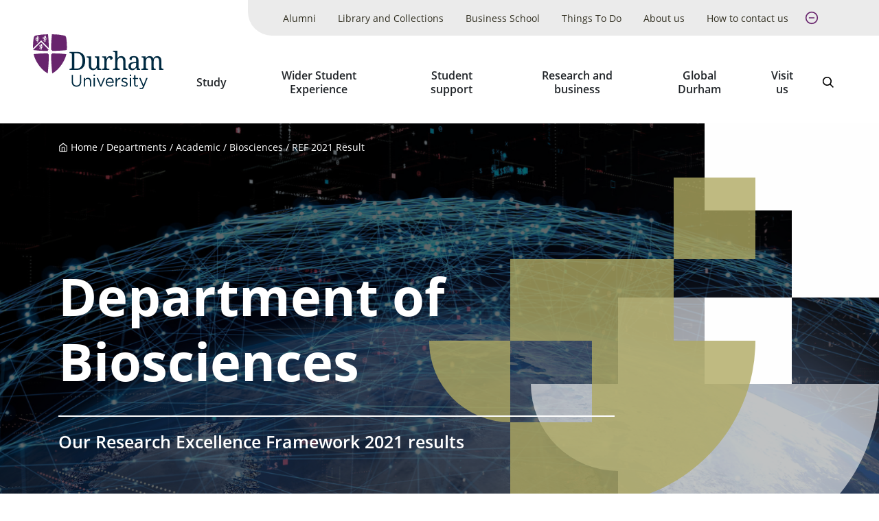

--- FILE ---
content_type: text/html; charset=UTF-8
request_url: https://dur.ac.uk/departments/academic/biosciences/ref-2021-result/
body_size: 14861
content:




<!DOCTYPE html>
<html lang="en-gb" class="pl">
  <head>
    <title>REF 2021 Result - Durham University</title>
    <meta charset="UTF-8" />
    <meta name="viewport" content="width=device-width" />
    
    
    <meta name="date" content="09/20/2023" />
    <meta name="author" content="Durham University">
    <meta name="generator" content=" Terminalfour">
    <meta name="author" content="Durham University">
    <meta name="generator" content=" Terminalfour">
    <meta name="twitter:card" content="summary_large_image">
    <meta name="twitter:site" content="@durham_uni">
    <meta name="twitter:creator" content="@durham_uni">
    
    
    
      
    <meta property="fb:app_id" content="1259489337720699 ">
    <meta property="og:type" content="website">
		<link rel="canonical" href="https://www.durham.ac.uk/departments/academic/biosciences/ref-2021-result/" />
    <link rel="stylesheet" type="text/css" media="all" href="/media/durham-university/site-assets/css/durham-style-enhanced-20250805.css" /> 
    <link rel="stylesheet" type="text/css" media="" href="/media/durham-university/site-assets/css/swiper.css" /> 
    <link rel="stylesheet" type="text/css" media="" href="/media/durham-university/site-assets/css/perfect-scrollbar.css" /> 
    <link rel="apple-touch-icon" sizes="180x180" href="/media/durham-university/site-assets/image/favicons/apple-touch-icon.png" />
    <link rel="icon" type="image/svg" href="/media/durham-university/site-assets/image/favicons/favicon.svg" />
    <link rel="icon" type="image/png" sizes="32x32" href="/media/durham-university/site-assets/image/favicons/favicon-32x32.png" />
    <link rel="icon" type="image/png" sizes="16x16" href="/media/durham-university/site-assets/image/favicons/favicon-16x16.png" />
    <link rel="mask-icon" href="/media/durham-university/site-assets/image/favicons/safari-pinned-tab.svg" color="#000000" />
    <meta name="msapplication-TileColor" content="#68246D" />
    <meta name="msapplication-TileImage" content="/media/durham-university/site-assets/image/favicons/mstile-144x144.png" />
    <meta name="theme-color" content="#68246D" />
    <script>dataLayer = [{'content_type': undefined,'audience': undefined,'business_unit': undefined,'theme': undefined}];</script>
    <!--SMD = 138447 --><span id="d.en.1309318"></span>
<!-- Google Tag Manager -->
<script>(function(w,d,s,l,i){w[l]=w[l]||[];w[l].push({'gtm.start':
new Date().getTime(),event:'gtm.js'});var f=d.getElementsByTagName(s)[0],
j=d.createElement(s),dl=l!='dataLayer'?'&l='+l:'';j.async=true;j.src=
'https://www.googletagmanager.com/gtm.js?id='+i+dl;f.parentNode.insertBefore(j,f);
})(window,document,'script','dataLayer','GTM-MD895GR');</script>
<!-- End Google Tag Manager -->
    <meta name="titlesearch" content="REF 2021 Result">
  </head>
  <body class="body u-overflow-x-hidden">
    <!--SMD = 138488 --><span id="d.en.1309321"></span>
<!-- Google Tag Manager (noscript) -->
<noscript><iframe src="https://www.googletagmanager.com/ns.html?id=GTM-MD895GR"
height="0" width="0" style="display:none;visibility:hidden"></iframe></noscript>
<!-- End Google Tag Manager (noscript) -->
    <!--noindex-->
    <a href="#main-content" class="is-focusable u-select-none u-bg-primary u-block u-font-bold u-mb-4 u-p-2 u-rounded-none u-text-white u-visually-hidden">
      <div class="container">Skip to main content</div>
    </a>
    <!--endnoindex-->
    <div id="fb-root"></div>
    <!--SMD = 1309759 --><span id="d.en.1309815"></span>
<script async defer crossorigin="anonymous" src="https://connect.facebook.net/en_GB/sdk.js#xfbml=1&version=v7.0" nonce="CasNLtLb"></script>
    <div class="layout-container u-flex u-flex-col u-min-h-full">
<header class="site-header" x-data="siteHeader()" x-init="init('normal', $refs.bar)" @menuchange="changeMenuState($event.detail)">
  
        <div class="emergencynotice" aria-live="assertive" data-t4-emergency-notices="/media/durham-university/site-assets/js/emergency-notice.json"></div>
  
        <div class="u-relative u-z-501">
          <div :class="{ 'xl:u-absolute xl:u-z-10 xl:u-w-full' : type === 'transparent', 'xl:u-text-white' : showBackground() === false }">
            <div class="u-relative u-flex u-items-center u-justify-between u-pl-2 u-py-1 u-transition lg:u-py-2 lg:u-pl-4 xl:u-py-0 xl:u-pl-6 u-bg-white" x-ref="bar" :class="{ 'u-bg-white' : showBackground() }">
              <div :class="{ 'xl:u-hidden' : type === 'transparent' &amp;&amp; !menuOpen &amp;&amp; !searchOpen }">
                <a href="/" rel="home" class="u-w-full u-block"><img class="site-logo" src="/media/durham-university/site-assets/image/logo-dark.svg" alt="Durham University logo"></a>
              </div>
              <div :class="{ 'xl:u-hidden' : type === 'transparent' &amp;&amp; (menuOpen || searchOpen), 'xl:u-block' : type === 'transparent' &amp;&amp; !menuOpen &amp;&amp; !searchOpen }" class="u-hidden">
                <a href="/" rel="home" class="u-w-full u-block"><img class="site-logo" src="/media/durham-university/site-assets/image/logo-white.svg" alt="Durham University logo"></a>
              </div>
              <div class="u-flex u-items-end u-flex-col">
                <!-- <ul class="u-mb-3 utility-navigation u-hidden u-relative u-list-reset u-bg-primary u-gap-x-6 u-pr-10 xl:u-flex">
  <li>
    <a class="u-block u-px-2 u-py-2 u-text-small xxl:u-text-medium u-bg-secondary u-text-primary u-no-underline hocus:u-bg-secondary--dark" href="/alumni/">Alumni</a>
  </li>
  <li>
    <a class="u-block u-px-2 u-py-2 u-text-small xxl:u-text-medium u-bg-secondary u-text-primary u-no-underline hocus:u-bg-secondary--dark" href="/departments/library/">Library and Collections</a>
  </li>
  <li>
    <a class="u-block u-px-2 u-py-2 u-text-small xxl:u-text-medium u-bg-secondary u-text-primary u-no-underline hocus:u-bg-secondary--dark" href="https://www.durham.ac.uk/business/">Business School</a>
  </li>
  <li>
    <a class="u-block u-px-2 u-py-2 u-text-small xxl:u-text-medium u-bg-primary u-text-white u-no-underline hocus:u-bg-primary--dark" href="https://www.durham.ac.uk/things-to-do/">Things To Do</a>
  </li>
  <li>
    <a class="u-block u-px-2 u-py-2 u-text-small xxl:u-text-medium u-bg-primary u-text-white u-no-underline hocus:u-bg-primary--dark" href="/about-us/">About us</a>
  </li>
  <li>
    <a class="u-block u-px-2 u-py-2 u-text-small xxl:u-text-medium u-bg-primary u-text-white u-no-underline hocus:u-bg-primary--dark" href="/about-us/how-to-contact-us/">How to contact us</a>
  </li>
  <li>
    <a class="u-block u-px-2 u-py-2 u-text-small xxl:u-text-medium u-bg-primary u-text-white u-no-underline hocus:u-bg-primary--dark" href=""></a>
  </li>
</ul> -->

<ul class="u-mb-3 utility-navigation u-hidden u-relative u-list-reset u-bg-grey-50 u-gap-x-6 u-pr-10 xl:u-flex" x-data="{ expanded: true }">
  <li>
    <a class="u-flex u-items-center u-h-full u-p-2 u-text-small u-text-black u-no-underline xxl:u-text-medium u-bg-grey-50 u-transition hocus:u-bg-grey-50--dark u-leading-tight u-text-center" href="/alumni/">Alumni</a>
  </li>
  <li>
    <a class="u-flex u-items-center u-h-full u-p-2 u-text-small u-text-black u-no-underline xxl:u-text-medium u-bg-grey-50 u-transition hocus:u-bg-grey-50--dark u-leading-tight u-text-center" href="/departments/library/">Library and Collections</a>
  </li>
  <li>
    <a class="u-flex u-items-center u-h-full u-p-2 u-text-small u-text-black u-no-underline xxl:u-text-medium u-bg-grey-50 u-transition hocus:u-bg-grey-50--dark u-leading-tight u-text-center" href="https://www.durham.ac.uk/business/">Business School</a>
  </li>
  
<li x-show="expanded" style="display: none;">
    <a class="u-flex u-items-center u-h-full u-p-2 u-text-small u-text-black u-no-underline xxl:u-text-medium u-bg-grey-50 u-transition hocus:u-bg-grey-50--dark u-leading-tight u-text-center" href="https://www.durham.ac.uk/things-to-do/">Things To Do</a>
  </li>
  
  
  
    <li x-show="expanded" style="display: none;">
    <a class="u-flex u-items-center u-h-full u-p-2 u-text-small u-text-black u-no-underline xxl:u-text-medium u-bg-grey-50 u-transition hocus:u-bg-grey-50--dark u-leading-tight u-text-center" href="/about-us/">About us</a>
  </li>
  
  
  <li x-show="expanded" style="display: none;">
    <a class="u-flex u-items-center u-h-full u-p-2 u-text-small u-text-black u-no-underline xxl:u-text-medium u-bg-grey-50 u-transition hocus:u-bg-grey-50--dark u-leading-tight u-text-center" href="/about-us/how-to-contact-us/">How to contact us</a>
  </li>
  
  

  
  
  <li>
    <button class="u-flex u-items-center u-h-full u-p-2 u-no-underline xxl:u-text-medium u-bg-grey-50 u-transition hocus:u-bg-grey-50--dark u-leading-tight u-text-center u-text-primary u-text-large u-px-1 hocus:u-text-primary--light" @click="expanded = !expanded">
      <span class="u-visually-hidden" x-text="expanded ? 'Collapse': 'Expand'">Expand</span>

      <svg x-show="!expanded" class="icon" focusable="false">
        <use xlink:href="/media/durham-university/site-assets/image/sprite.svg#feather--plus-circle"></use>
      </svg>

      <svg x-show="expanded" class="icon" focusable="false" style="display: none;">
        <use xlink:href="/media/durham-university/site-assets/image/sprite.svg#feather--minus-circle"></use>
      </svg>
    </button>
  </li>
</ul>
                <div class="u-flex lg:u-mx-4 xl:u-mr-6">
                  <nav aria-label="Main">
                    <ul @keyup="escape($event.key)" @click.away="escape()" class="u-hidden u-list-reset u-mb-0 u-gap-x-1 xl:u-flex" x-data="primaryNavigation()">
											<li class="u-flex u-flex-col u-items-center" @mouseenter="openMenu(319983)" @mouseleave="closeMenu()">
  <a
    @focus="focus(319983)"
    href="/study/"
    class="primary-navigation__link u-flex u-items-center u-h-full u-px-2 u-pt-3 u-pb-5 u-font-bold u-font-sans u-text-inherit u-text-center u-leading-tight hocus:u-bg-grey-50 hocus:u-no-underline hocus:u-text-primary focus:u-shadow-none xxl:u-text-large"
    :aria-expanded="expanded(319983)"
    >Study</a
  >
  <button
    @click="toggleMenu(319983)"
    class="primary-navigation__button u-relative u-z-410 u-transition focus:u-shadow-none"
    style="display: none;"
    x-show="dropdownButton === 319983"
    :class="{ 'u-bg-secondary u-border-none' : menuOpen, 'u-bg-white u-text-primary u-border-1 u-border-primary focus:u-bg-primary focus:u-text-white' : !menuOpen }"
    :aria-expanded="expanded(319983)"
  >
    <span class="u-visually-hidden" x-text="(menuOpen === 319983 ? 'Hide' : 'Show') + ' submenu for Study'">Show submenu for Study</span>
    <span aria-hidden="true">
      <svg class="icon" focusable="false">
        <use xlink:href="/media/durham-university/site-assets/image/sprite.svg#cti--arrow-soft-down"></use>
      </svg>
    </span>
  </button>
<div class="u-absolute u-pin-x u-pin-t-100 u-bg-primary u-text-white u-z-400" x-cloak x-show="menuOpen === 319983">
    <div class="u-py-6 u-bg-primary">
      <div class="container">
        <h2 class="u-visually-hidden">Study sub-menu</h2>

        <div class="row"></div>

        <ul class="row u-list-reset">
          <li class='col'><a href='/study/undergraduate/' class='u-block u-text-white'>Undergraduate</a></li>
<li class='col'><a href='/study/postgraduate/' class='u-block u-text-white'>Postgraduate</a></li>
<li class='col'><a href='/study/international/' class='u-block u-text-white'>International</a></li>
<li class='col'><a href='/study/employability/' class='u-block u-text-white'>Employability</a></li>
        </ul>
      </div>
    </div>
  </div>
</li><li class="u-flex u-flex-col u-items-center" @mouseenter="openMenu(146785)" @mouseleave="closeMenu()">
  <a
    @focus="focus(146785)"
    href="/colleges-and-student-experience/"
    class="primary-navigation__link u-flex u-items-center u-h-full u-px-2 u-pt-3 u-pb-5 u-font-bold u-font-sans u-text-inherit u-text-center u-leading-tight hocus:u-bg-grey-50 hocus:u-no-underline hocus:u-text-primary focus:u-shadow-none xxl:u-text-large"
    :aria-expanded="expanded(146785)"
    >Wider Student Experience</a
  >
  <button
    @click="toggleMenu(146785)"
    class="primary-navigation__button u-relative u-z-410 u-transition focus:u-shadow-none"
    style="display: none;"
    x-show="dropdownButton === 146785"
    :class="{ 'u-bg-secondary u-border-none' : menuOpen, 'u-bg-white u-text-primary u-border-1 u-border-primary focus:u-bg-primary focus:u-text-white' : !menuOpen }"
    :aria-expanded="expanded(146785)"
  >
    <span class="u-visually-hidden" x-text="(menuOpen === 146785 ? 'Hide' : 'Show') + ' submenu for Wider Student Experience'">Show submenu for Wider Student Experience</span>
    <span aria-hidden="true">
      <svg class="icon" focusable="false">
        <use xlink:href="/media/durham-university/site-assets/image/sprite.svg#cti--arrow-soft-down"></use>
      </svg>
    </span>
  </button>
<div class="u-absolute u-pin-x u-pin-t-100 u-bg-primary u-text-white u-z-400" x-cloak x-show="menuOpen === 146785">
    <div class="u-py-6 u-bg-primary">
      <div class="container">
        <h2 class="u-visually-hidden">Wider Student Experience sub-menu</h2>

        <div class="row"></div>

        <ul class="row u-list-reset">
          <li class='col'><a href='/colleges-and-student-experience/colleges/' class='u-block u-text-white'>Our Colleges</a></li>
<li class='col'><a href='/colleges-and-student-experience/enrichment-activities/' class='u-block u-text-white'>Enrichment activities</a></li>
<li class='col'><a href='/colleges-and-student-experience/welcome-and-orientation/' class='u-block u-text-white'>Welcome and orientation</a></li>

        </ul>
      </div>
    </div>
  </div>
</li><li class="u-flex u-flex-col u-items-center" @mouseenter="openMenu(2079167)" @mouseleave="closeMenu()">
  <a
    @focus="focus(2079167)"
    href="/colleges-and-student-experience/student-support-and-wellbeing/"
    class="primary-navigation__link u-flex u-items-center u-h-full u-px-2 u-pt-3 u-pb-5 u-font-bold u-font-sans u-text-inherit u-text-center u-leading-tight hocus:u-bg-grey-50 hocus:u-no-underline hocus:u-text-primary focus:u-shadow-none xxl:u-text-large"
    :aria-expanded="expanded(2079167)"
    >Student support</a
  >
  <button
    @click="toggleMenu(2079167)"
    class="primary-navigation__button u-relative u-z-410 u-transition focus:u-shadow-none"
    style="display: none;"
    x-show="dropdownButton === 2079167"
    :class="{ 'u-bg-secondary u-border-none' : menuOpen, 'u-bg-white u-text-primary u-border-1 u-border-primary focus:u-bg-primary focus:u-text-white' : !menuOpen }"
    :aria-expanded="expanded(2079167)"
  >
    <span class="u-visually-hidden" x-text="(menuOpen === 2079167 ? 'Hide' : 'Show') + ' submenu for Student support'">Show submenu for Student support</span>
    <span aria-hidden="true">
      <svg class="icon" focusable="false">
        <use xlink:href="/media/durham-university/site-assets/image/sprite.svg#cti--arrow-soft-down"></use>
      </svg>
    </span>
  </button>
<div class="u-absolute u-pin-x u-pin-t-100 u-bg-primary u-text-white u-z-400" x-cloak x-show="menuOpen === 2079167">
    <div class="u-py-6 u-bg-primary">
      <div class="container">
        <h2 class="u-visually-hidden">Student support sub-menu</h2>

        <div class="row"></div>

        <ul class="row u-list-reset">
          <li class='col'><a href='/colleges-and-student-experience/student-support-and-wellbeing/counselling/' class='u-block u-text-white'>Counselling and mental health service</a></li>
<li class='col'><a href='/colleges-and-student-experience/student-support-and-wellbeing/disability-support/' class='u-block u-text-white'>Disability support</a></li>
<li class='col'><a href='/colleges-and-student-experience/student-support-and-wellbeing/student-safety/' class='u-block u-text-white'>Student safety</a></li>
<li class='col'><a href='/colleges-and-student-experience/student-support-and-wellbeing/student-conduct/' class='u-block u-text-white'>Harassment and sexual misconduct</a></li>
        </ul>
      </div>
    </div>
  </div>
</li><li class="u-flex u-flex-col u-items-center" @mouseenter="openMenu(320016)" @mouseleave="closeMenu()">
  <a
    @focus="focus(320016)"
    href="/research/"
    class="primary-navigation__link u-flex u-items-center u-h-full u-px-2 u-pt-3 u-pb-5 u-font-bold u-font-sans u-text-inherit u-text-center u-leading-tight hocus:u-bg-grey-50 hocus:u-no-underline hocus:u-text-primary focus:u-shadow-none xxl:u-text-large"
    :aria-expanded="expanded(320016)"
    >Research and business</a
  >
  <button
    @click="toggleMenu(320016)"
    class="primary-navigation__button u-relative u-z-410 u-transition focus:u-shadow-none"
    style="display: none;"
    x-show="dropdownButton === 320016"
    :class="{ 'u-bg-secondary u-border-none' : menuOpen, 'u-bg-white u-text-primary u-border-1 u-border-primary focus:u-bg-primary focus:u-text-white' : !menuOpen }"
    :aria-expanded="expanded(320016)"
  >
    <span class="u-visually-hidden" x-text="(menuOpen === 320016 ? 'Hide' : 'Show') + ' submenu for Research and business'">Show submenu for Research and business</span>
    <span aria-hidden="true">
      <svg class="icon" focusable="false">
        <use xlink:href="/media/durham-university/site-assets/image/sprite.svg#cti--arrow-soft-down"></use>
      </svg>
    </span>
  </button>
<div class="u-absolute u-pin-x u-pin-t-100 u-bg-primary u-text-white u-z-400" x-cloak x-show="menuOpen === 320016">
    <div class="u-py-6 u-bg-primary">
      <div class="container">
        <h2 class="u-visually-hidden">Research and business sub-menu</h2>

        <div class="row"></div>

        <ul class="row u-list-reset">
          <li class='col'><a href='/research/current/' class='u-block u-text-white'>Current research</a></li>
<li class='col'><a href='/research/university-research-institutes/' class='u-block u-text-white'>University Research Institutes</a></li>
<li class='col'><a href='/research/helping-business/' class='u-block u-text-white'>Helping business</a></li>
<li class='col'><a href='/research/facilities-and-services/' class='u-block u-text-white'>Facilities and services</a></li>
        </ul>
      </div>
    </div>
  </div>
</li><li class="u-flex u-flex-col u-items-center" @mouseenter="openMenu(320025)" @mouseleave="closeMenu()">
  <a
    @focus="focus(320025)"
    href="/global-durham/"
    class="primary-navigation__link u-flex u-items-center u-h-full u-px-2 u-pt-3 u-pb-5 u-font-bold u-font-sans u-text-inherit u-text-center u-leading-tight hocus:u-bg-grey-50 hocus:u-no-underline hocus:u-text-primary focus:u-shadow-none xxl:u-text-large"
    :aria-expanded="expanded(320025)"
    >Global Durham</a
  >
  <button
    @click="toggleMenu(320025)"
    class="primary-navigation__button u-relative u-z-410 u-transition focus:u-shadow-none"
    style="display: none;"
    x-show="dropdownButton === 320025"
    :class="{ 'u-bg-secondary u-border-none' : menuOpen, 'u-bg-white u-text-primary u-border-1 u-border-primary focus:u-bg-primary focus:u-text-white' : !menuOpen }"
    :aria-expanded="expanded(320025)"
  >
    <span class="u-visually-hidden" x-text="(menuOpen === 320025 ? 'Hide' : 'Show') + ' submenu for Global Durham'">Show submenu for Global Durham</span>
    <span aria-hidden="true">
      <svg class="icon" focusable="false">
        <use xlink:href="/media/durham-university/site-assets/image/sprite.svg#cti--arrow-soft-down"></use>
      </svg>
    </span>
  </button>
<div class="u-absolute u-pin-x u-pin-t-100 u-bg-primary u-text-white u-z-400" x-cloak x-show="menuOpen === 320025">
    <div class="u-py-6 u-bg-primary">
      <div class="container">
        <h2 class="u-visually-hidden">Global Durham sub-menu</h2>

        <div class="row"></div>

        <ul class="row u-list-reset">
          <li class='col'><a href='/global-durham/partnerships/' class='u-block u-text-white'>World-wide research and partnerships</a></li>
<li class='col'><a href='/global-durham/networks-and-consortia/' class='u-block u-text-white'>Global Networks and Consortia</a></li>


        </ul>
      </div>
    </div>
  </div>
</li><li class="u-flex u-flex-col u-items-center" @mouseenter="openMenu(319996)" @mouseleave="closeMenu()">
  <a
    @focus="focus(319996)"
    href="/visit-us/"
    class="primary-navigation__link u-flex u-items-center u-h-full u-px-2 u-pt-3 u-pb-5 u-font-bold u-font-sans u-text-inherit u-text-center u-leading-tight hocus:u-bg-grey-50 hocus:u-no-underline hocus:u-text-primary focus:u-shadow-none xxl:u-text-large"
    :aria-expanded="expanded(319996)"
    >Visit us </a
  >
  <button
    @click="toggleMenu(319996)"
    class="primary-navigation__button u-relative u-z-410 u-transition focus:u-shadow-none"
    style="display: none;"
    x-show="dropdownButton === 319996"
    :class="{ 'u-bg-secondary u-border-none' : menuOpen, 'u-bg-white u-text-primary u-border-1 u-border-primary focus:u-bg-primary focus:u-text-white' : !menuOpen }"
    :aria-expanded="expanded(319996)"
  >
    <span class="u-visually-hidden" x-text="(menuOpen === 319996 ? 'Hide' : 'Show') + ' submenu for Visit us '">Show submenu for Visit us </span>
    <span aria-hidden="true">
      <svg class="icon" focusable="false">
        <use xlink:href="/media/durham-university/site-assets/image/sprite.svg#cti--arrow-soft-down"></use>
      </svg>
    </span>
  </button>
<div class="u-absolute u-pin-x u-pin-t-100 u-bg-primary u-text-white u-z-400" x-cloak x-show="menuOpen === 319996">
    <div class="u-py-6 u-bg-primary">
      <div class="container">
        <h2 class="u-visually-hidden">Visit us  sub-menu</h2>

        <div class="row"></div>

        <ul class="row u-list-reset">
          <li class='col'><a href='/visit-us/open-days/' class='u-block u-text-white'>Open days and visits</a></li>
<li class='col'><a href='https://www.durham.ac.uk/things-to-do/' class='u-block u-text-white'>Attractions</a></li>
<li class='col'><a href='/visit-us/schools/' class='u-block u-text-white'>For schools and colleges</a></li>
<li class='col'><a href='/visit-us/location/' class='u-block u-text-white'>Location</a></li>
        </ul>
      </div>
    </div>
  </div>
</li>
                    </ul>
                  </nav>
                  <div class="u-flex u-text-h5">
                    <button @click="searchOpen = true" class="site-header__search u-hidden u-relative u-bg-transparent u-px-2 u-pb-5 u-pt-3 hocus:u-bg-grey-50 hocus:u-text-primary u-text-large xl:u-block" :class="{ 'u-text-white' : showBackground() === false, 'is-active' : searchOpen === true}">
                      <span class="u-visually-hidden">Search</span>

                      <svg class="icon" focusable="false">
                        <use xlink:href="/media/durham-university/site-assets/image/sprite.svg#cti--search"></use>
                      </svg>
                    </button>
										
                    <button @click="searchOpen = searchOpen === false; menuMobileOpen = false" class="u-bg-transparent hocus:u-text-primary u-px-2 xl:u-hidden">
                      <span class="u-visually-hidden">Search</span>

                      <svg class="icon" focusable="false">
                        <use xlink:href="/media/durham-university/site-assets/image/sprite.svg#cti--search"></use>
                      </svg>
                    </button>
                    <button @click="menuMobileOpen = menuMobileOpen === false; searchOpen = false" class="u-bg-transparent hocus:u-text-primary u-px-2 xl:u-hidden">
                      <span class="u-visually-hidden">Open menu</span>

                      <svg class="icon" focusable="false">
                        <use xlink:href="/media/durham-university/site-assets/image/sprite.svg#cti--menu-rounded"></use>
                      </svg>
                    </button>
                  </div>
                </div>
              </div>
            </div>
            <div class="xl:u-hidden" x-show="menuMobileOpen === true" style="display: none;">
              <nav aria-label="Main">
                <div class="u-bg-primary mobile-menu">
                  <ul class="u-list-reset u-m-0" x-data="{ menuOpen: false }">
                    <li class="u-border-b-1 u-border-darkpurple u-text-white u-flex u-flex-wrap u-justify-between">
    <a class="u-block u-flex-grow u-p-2 u-text-inherit" href="/study/">Study</a>
    <button @click="menuOpen = menuOpen === 319983 ? false : 319983" class="mobile-menu__accordion u-transition" :class="{ &#39;mobile-menu__accordion--open&#39; : menuOpen ===  319983}" :aria-expanded="menuOpen ? &#39;true&#39; : &#39;false&#39;" aria-expanded="false">
      <span class="u-visually-hidden" x-text="(menuOpen === 319983 ? &#39;Hide&#39; : &#39;Show&#39;) + &#39; submenu for Study&#39;">Show submenu for Study</span>
      <span aria-hidden="true">
        <svg class="icon u-transition" focusable="false">
          <use xlink:href="/media/durham-university/site-assets/image/sprite.svg#cti--arrow-soft-down"></use>
        </svg>
      </span>
    </button>
    <div class="u-w-full" x-show="menuOpen === 319983" style="display: none;">
      <div class="u-bg-darkpurple mobile-menu">
        <ul class="u-list-reset u-m-0" x-data="{ menuOpen: false }">
          <li class="u-text-small u-border-b-1 u-border-darkpurple--dark u-flex u-flex-wrap u-justify-between">
            <a class="u-block u-flex-grow u-p-2 u-text-inherit" href="/study/undergraduate/">Undergraduate</a>
          </li>
          <li class="u-text-small u-border-b-1 u-border-darkpurple--dark u-flex u-flex-wrap u-justify-between">
            <a class="u-block u-flex-grow u-p-2 u-text-inherit" href="/study/postgraduate/">Postgraduate</a>
          </li>
          <li class="u-text-small u-border-b-1 u-border-darkpurple--dark u-flex u-flex-wrap u-justify-between">
            <a class="u-block u-flex-grow u-p-2 u-text-inherit" href="/study/international/">International</a>
          </li>
          <li class="u-text-small u-border-b-1 u-border-darkpurple--dark u-flex u-flex-wrap u-justify-between">
            <a class="u-block u-flex-grow u-p-2 u-text-inherit" href="/study/employability/">Employability</a>
          </li>
        </ul>
      </div>
    </div>
  </li><li class="u-border-b-1 u-border-darkpurple u-text-white u-flex u-flex-wrap u-justify-between">
    <a class="u-block u-flex-grow u-p-2 u-text-inherit" href="/colleges-and-student-experience/">Wider Student Experience</a>
    <button @click="menuOpen = menuOpen === 146785 ? false : 146785" class="mobile-menu__accordion u-transition" :class="{ &#39;mobile-menu__accordion--open&#39; : menuOpen ===  146785}" :aria-expanded="menuOpen ? &#39;true&#39; : &#39;false&#39;" aria-expanded="false">
      <span class="u-visually-hidden" x-text="(menuOpen === 146785 ? &#39;Hide&#39; : &#39;Show&#39;) + &#39; submenu for Wider Student Experience&#39;">Show submenu for Wider Student Experience</span>
      <span aria-hidden="true">
        <svg class="icon u-transition" focusable="false">
          <use xlink:href="/media/durham-university/site-assets/image/sprite.svg#cti--arrow-soft-down"></use>
        </svg>
      </span>
    </button>
    <div class="u-w-full" x-show="menuOpen === 146785" style="display: none;">
      <div class="u-bg-darkpurple mobile-menu">
        <ul class="u-list-reset u-m-0" x-data="{ menuOpen: false }">
          <li class="u-text-small u-border-b-1 u-border-darkpurple--dark u-flex u-flex-wrap u-justify-between">
            <a class="u-block u-flex-grow u-p-2 u-text-inherit" href="/colleges-and-student-experience/colleges/">Our Colleges</a>
          </li>
          <li class="u-text-small u-border-b-1 u-border-darkpurple--dark u-flex u-flex-wrap u-justify-between">
            <a class="u-block u-flex-grow u-p-2 u-text-inherit" href="/colleges-and-student-experience/enrichment-activities/">Enrichment activities</a>
          </li>
          <li class="u-text-small u-border-b-1 u-border-darkpurple--dark u-flex u-flex-wrap u-justify-between">
            <a class="u-block u-flex-grow u-p-2 u-text-inherit" href="/colleges-and-student-experience/welcome-and-orientation/">Welcome and orientation</a>
          </li>
          
        </ul>
      </div>
    </div>
  </li><li class="u-border-b-1 u-border-darkpurple u-text-white u-flex u-flex-wrap u-justify-between">
    <a class="u-block u-flex-grow u-p-2 u-text-inherit" href="/colleges-and-student-experience/student-support-and-wellbeing/">Student support</a>
    <button @click="menuOpen = menuOpen === 2079167 ? false : 2079167" class="mobile-menu__accordion u-transition" :class="{ &#39;mobile-menu__accordion--open&#39; : menuOpen ===  2079167}" :aria-expanded="menuOpen ? &#39;true&#39; : &#39;false&#39;" aria-expanded="false">
      <span class="u-visually-hidden" x-text="(menuOpen === 2079167 ? &#39;Hide&#39; : &#39;Show&#39;) + &#39; submenu for Student support&#39;">Show submenu for Student support</span>
      <span aria-hidden="true">
        <svg class="icon u-transition" focusable="false">
          <use xlink:href="/media/durham-university/site-assets/image/sprite.svg#cti--arrow-soft-down"></use>
        </svg>
      </span>
    </button>
    <div class="u-w-full" x-show="menuOpen === 2079167" style="display: none;">
      <div class="u-bg-darkpurple mobile-menu">
        <ul class="u-list-reset u-m-0" x-data="{ menuOpen: false }">
          <li class="u-text-small u-border-b-1 u-border-darkpurple--dark u-flex u-flex-wrap u-justify-between">
            <a class="u-block u-flex-grow u-p-2 u-text-inherit" href="/colleges-and-student-experience/student-support-and-wellbeing/counselling/">Counselling and mental health service</a>
          </li>
          <li class="u-text-small u-border-b-1 u-border-darkpurple--dark u-flex u-flex-wrap u-justify-between">
            <a class="u-block u-flex-grow u-p-2 u-text-inherit" href="/colleges-and-student-experience/student-support-and-wellbeing/disability-support/">Disability support</a>
          </li>
          <li class="u-text-small u-border-b-1 u-border-darkpurple--dark u-flex u-flex-wrap u-justify-between">
            <a class="u-block u-flex-grow u-p-2 u-text-inherit" href="/colleges-and-student-experience/student-support-and-wellbeing/student-safety/">Student safety</a>
          </li>
          <li class="u-text-small u-border-b-1 u-border-darkpurple--dark u-flex u-flex-wrap u-justify-between">
            <a class="u-block u-flex-grow u-p-2 u-text-inherit" href="/colleges-and-student-experience/student-support-and-wellbeing/student-conduct/">Harassment and sexual misconduct</a>
          </li>
        </ul>
      </div>
    </div>
  </li><li class="u-border-b-1 u-border-darkpurple u-text-white u-flex u-flex-wrap u-justify-between">
    <a class="u-block u-flex-grow u-p-2 u-text-inherit" href="/research/">Research and business</a>
    <button @click="menuOpen = menuOpen === 320016 ? false : 320016" class="mobile-menu__accordion u-transition" :class="{ &#39;mobile-menu__accordion--open&#39; : menuOpen ===  320016}" :aria-expanded="menuOpen ? &#39;true&#39; : &#39;false&#39;" aria-expanded="false">
      <span class="u-visually-hidden" x-text="(menuOpen === 320016 ? &#39;Hide&#39; : &#39;Show&#39;) + &#39; submenu for Research and business&#39;">Show submenu for Research and business</span>
      <span aria-hidden="true">
        <svg class="icon u-transition" focusable="false">
          <use xlink:href="/media/durham-university/site-assets/image/sprite.svg#cti--arrow-soft-down"></use>
        </svg>
      </span>
    </button>
    <div class="u-w-full" x-show="menuOpen === 320016" style="display: none;">
      <div class="u-bg-darkpurple mobile-menu">
        <ul class="u-list-reset u-m-0" x-data="{ menuOpen: false }">
          <li class="u-text-small u-border-b-1 u-border-darkpurple--dark u-flex u-flex-wrap u-justify-between">
            <a class="u-block u-flex-grow u-p-2 u-text-inherit" href="/research/current/">Current research</a>
          </li>
          <li class="u-text-small u-border-b-1 u-border-darkpurple--dark u-flex u-flex-wrap u-justify-between">
            <a class="u-block u-flex-grow u-p-2 u-text-inherit" href="/research/university-research-institutes/">University Research Institutes</a>
          </li>
          <li class="u-text-small u-border-b-1 u-border-darkpurple--dark u-flex u-flex-wrap u-justify-between">
            <a class="u-block u-flex-grow u-p-2 u-text-inherit" href="/research/helping-business/">Helping business</a>
          </li>
          <li class="u-text-small u-border-b-1 u-border-darkpurple--dark u-flex u-flex-wrap u-justify-between">
            <a class="u-block u-flex-grow u-p-2 u-text-inherit" href="/research/facilities-and-services/">Facilities and services</a>
          </li>
        </ul>
      </div>
    </div>
  </li><li class="u-border-b-1 u-border-darkpurple u-text-white u-flex u-flex-wrap u-justify-between">
    <a class="u-block u-flex-grow u-p-2 u-text-inherit" href="/global-durham/">Global Durham</a>
    <button @click="menuOpen = menuOpen === 320025 ? false : 320025" class="mobile-menu__accordion u-transition" :class="{ &#39;mobile-menu__accordion--open&#39; : menuOpen ===  320025}" :aria-expanded="menuOpen ? &#39;true&#39; : &#39;false&#39;" aria-expanded="false">
      <span class="u-visually-hidden" x-text="(menuOpen === 320025 ? &#39;Hide&#39; : &#39;Show&#39;) + &#39; submenu for Global Durham&#39;">Show submenu for Global Durham</span>
      <span aria-hidden="true">
        <svg class="icon u-transition" focusable="false">
          <use xlink:href="/media/durham-university/site-assets/image/sprite.svg#cti--arrow-soft-down"></use>
        </svg>
      </span>
    </button>
    <div class="u-w-full" x-show="menuOpen === 320025" style="display: none;">
      <div class="u-bg-darkpurple mobile-menu">
        <ul class="u-list-reset u-m-0" x-data="{ menuOpen: false }">
          <li class="u-text-small u-border-b-1 u-border-darkpurple--dark u-flex u-flex-wrap u-justify-between">
            <a class="u-block u-flex-grow u-p-2 u-text-inherit" href="/global-durham/partnerships/">World-wide research and partnerships</a>
          </li>
          <li class="u-text-small u-border-b-1 u-border-darkpurple--dark u-flex u-flex-wrap u-justify-between">
            <a class="u-block u-flex-grow u-p-2 u-text-inherit" href="/global-durham/networks-and-consortia/">Global Networks and Consortia</a>
          </li>
          
          
        </ul>
      </div>
    </div>
  </li><li class="u-border-b-1 u-border-darkpurple u-text-white u-flex u-flex-wrap u-justify-between">
    <a class="u-block u-flex-grow u-p-2 u-text-inherit" href="/visit-us/">Visit us </a>
    <button @click="menuOpen = menuOpen === 319996 ? false : 319996" class="mobile-menu__accordion u-transition" :class="{ &#39;mobile-menu__accordion--open&#39; : menuOpen ===  319996}" :aria-expanded="menuOpen ? &#39;true&#39; : &#39;false&#39;" aria-expanded="false">
      <span class="u-visually-hidden" x-text="(menuOpen === 319996 ? &#39;Hide&#39; : &#39;Show&#39;) + &#39; submenu for Visit us &#39;">Show submenu for Visit us </span>
      <span aria-hidden="true">
        <svg class="icon u-transition" focusable="false">
          <use xlink:href="/media/durham-university/site-assets/image/sprite.svg#cti--arrow-soft-down"></use>
        </svg>
      </span>
    </button>
    <div class="u-w-full" x-show="menuOpen === 319996" style="display: none;">
      <div class="u-bg-darkpurple mobile-menu">
        <ul class="u-list-reset u-m-0" x-data="{ menuOpen: false }">
          <li class="u-text-small u-border-b-1 u-border-darkpurple--dark u-flex u-flex-wrap u-justify-between">
            <a class="u-block u-flex-grow u-p-2 u-text-inherit" href="/visit-us/open-days/">Open days and visits</a>
          </li>
          <li class="u-text-small u-border-b-1 u-border-darkpurple--dark u-flex u-flex-wrap u-justify-between">
            <a class="u-block u-flex-grow u-p-2 u-text-inherit" href="https://www.durham.ac.uk/things-to-do/">Attractions</a>
          </li>
          <li class="u-text-small u-border-b-1 u-border-darkpurple--dark u-flex u-flex-wrap u-justify-between">
            <a class="u-block u-flex-grow u-p-2 u-text-inherit" href="/visit-us/schools/">For schools and colleges</a>
          </li>
          <li class="u-text-small u-border-b-1 u-border-darkpurple--dark u-flex u-flex-wrap u-justify-between">
            <a class="u-block u-flex-grow u-p-2 u-text-inherit" href="/visit-us/location/">Location</a>
          </li>
        </ul>
      </div>
    </div>
  </li>
                  </ul>
                </div>
              </nav>

              <div class="u-bg-grey-50 mobile-menu">
                <ul class="u-list-reset u-m-0" x-data="{ menuOpen: false }">
  <li class="u-border-b-1 u-border-grey-50--dark u-text-primary u-flex u-flex-wrap u-justify-between">
    <a class="u-block u-flex-grow u-p-2 u-text-inherit" href="/alumni/">Alumni</a>
  </li>
  <li class="u-border-b-1 u-border-grey-50--dark u-text-primary u-flex u-flex-wrap u-justify-between">
    <a class="u-block u-flex-grow u-p-2 u-text-inherit" href="/departments/library/">Library and Collections</a>
  </li>
  <li class="u-border-b-1 u-border-grey-50--dark u-text-primary u-flex u-flex-wrap u-justify-between">
    <a class="u-block u-flex-grow u-p-2 u-text-inherit" href="https://www.durham.ac.uk/business/">Business School</a>
  </li>
  <li class="u-border-b-1 u-border-grey-50--dark u-text-primary u-flex u-flex-wrap u-justify-between">
    <a class="u-block u-flex-grow u-p-2 u-text-inherit" href="https://www.durham.ac.uk/things-to-do/">Things To Do</a>
  </li>
  <li class="u-border-b-1 u-border-grey-50--dark u-text-primary u-flex u-flex-wrap u-justify-between">
    <a class="u-block u-flex-grow u-p-2 u-text-inherit" href="/about-us/">About us</a>
  </li>
  <li class="u-border-b-1 u-border-grey-50--dark u-text-primary u-flex u-flex-wrap u-justify-between">
    <a class="u-block u-flex-grow u-p-2 u-text-inherit" href="/about-us/how-to-contact-us/">How to contact us</a>
  </li>
  
</ul>
              </div>
            </div>
            <div class="has-dark-bg u-py-4 u-bg-primary u-text-white u-absolute u-pin-l u-pin-r" x-cloak x-show="searchOpen === true" @click.away="menuOpen = false; searchOpen = false">
              <div class="container">
                <!--SMD = 239301 --><form action="/search/" class="search-form u-relative" x-data="{ liveSearchOpen: false }">
  <label for="example_unique_id_906485678" class="h4 u-font-sans u-font-bolder u-mb-2">Search durham.ac.uk</label>

  <div class="u-flex u-w-full">
    <input placeholder="Enter a search query, e.g. undergraduate maths" id="example_unique_id_906485678" class="u-h-auto u-border-0 u-m-0 u-truncate u-px-1 u-rounded-none md:u-text-large md:u-px-4 md:u-py-2 lg:u-px-5 lg:u-py-3 xxl:u-text-h5 form-control" autocomplete="false" name="searchStudioQuery" type="search" @focus="liveSearchOpen = true" @blur="liveSearchOpen = false">

    <button class="btn-secondary btn u-pl-1 u-pr-2 md:u-pl-3 md:u-pr-5" type="submit">
      <svg class="icon md:u-text-h5" focusable="false">
        <use xlink:href="/media/durham-university/site-assets/image/sprite.svg#feather--search"></use>
      </svg>
      <span class="u-visually-hidden">Search</span>
    </button>
  </div>
</form>

                <button @click="menuOpen = false; searchOpen = false" class="u-hidden kbd-only:u-inline-block u-absolute u-pin-t u-pin-r u-m-4 u-bg-transparent u-text-current-color u-text-large">
                  <span class="u-visually-hidden">Close search</span>

                  <svg class="icon hocus:u-text-primary" focusable="false">
                    <use xlink:href="/media/durham-university/site-assets/image/sprite.svg#cti--close"></use>
                  </svg>
                </button>
              </div>
            </div>
          </div>
        </div>
        <div class="u-fixed u-pin u-z-10 u-bg-black u-opacity-25" x-show="menuOpen || searchOpen" style="display: none;"></div>
      </header>
      <main id="main-content" role="main" class="main">
        <div class="main-content">
          <span id="d.en.982722"></span>
<div class="page-header u-relative u-z-0 u-breakout has-dark-bg u-text-white u-py-4 u-bg-grey-300">
  <div class="u-flex u-flex-col u-relative u-z-10 container lg:u-min-h-image-header-large">
    <!-- Breadcrumb -->
    <nav aria-label="Breadcrumb" class="u-text-small u-mb-4 breadcrumb">
      <ol class="u-flex u-flex-wrap u-gap-y-1 u-pl-0 u-list-reset u-mb-0">
        <li>
            <svg class="icon" focusable="false">
              <use xlink:href="/media/durham-university/site-assets/image/sprite.svg#feather--home"></use>
            </svg>
            <span>Home</span>
        </li>
        <li> <span><a href="/departments/">Departments</a></span></li><li> <span><a href="/departments/academic/">Academic</a></span></li><li> <span><a href="/departments/academic/biosciences/">Biosciences</a></span></li><li> <span><a href="/departments/academic/biosciences/ref-2021-result/">REF 2021 Result</a></span></li>
      </ol>
    </nav>
    <!-- eo Breadcrumb -->
    <div class="md:u-flex md:u-flex-grow md:u-justify-between md:u-flex-row-reverse">
      <div class="u-flex u-flex-col u-flex-grow u-justify-center">
        <div class="u-o-3 u-max-w-measure-lg">
          <h1 class="page-header__heading u-mb-0 u-leading-tight u-border-current-color u-pb-4 u-border-b-2 hero">
            Department of Biosciences
          </h1>
          <div class="u-text-h5 u-font-bold u-font-sans">
            Our Research Excellence Framework 2021 results
          </div>
        </div>
      </div>
    </div>
  </div>
  <picture ref="page-header--picture" class="page-header--picture u-absolute u-pin u-blend-multiply">
    <img alt="Alternative text" class="image-zoom-on-lazyload u-object-cover u-h-full u-w-full lazyloaded" data-src="/media/durham-university/research-/research-and-business-pages/Research.png" src="/media/durham-university/research-/research-and-business-pages/Research.png">
  </picture>
  <div class="u-hidden u-opacity-50 lg:u-block xl:u-opacity-100">
    <div class="tapestry u-absolute u-pin u-z-1">
      <img class="u-h-full" src="[data-uri]" alt="">
      <div class="tapestry__grid u-absolute u-pin">
        <div class="tapestry__item tapestry__item--1 u-rounded-br-full"></div>
        <div class="tapestry__item tapestry__item--2 u-rounded-bl-full"></div>
        <div class="tapestry__item tapestry__item--3"></div>
        <div class="tapestry__item tapestry__item--4 u-bg-white"></div>
        <div class="tapestry__item tapestry__item--5 u-bg-white"></div>
        <div class="tapestry__item tapestry__item--6 u-bg-white"></div>
      </div>
    </div>
  </div>
   <div class="tapestry tapestry--full-shape-single-colour tapestry--gold u-absolute u-pin u-z-1 lg:u-my-auto lg:u-h-half xl:u-h-three-thirds" id="tapestry" x-data="imageHeightFn()" x-init="init($refs.image)">
    <img class="lg:u-h-full" src="[data-uri]" alt="" x-ref="image" />
    <div class="tapestry__grid u-absolute u-pin u-t-unset lg:u-h-full">
        <div class="tapestry__item tapestry__item--1 u-rounded-br-full"></div>
        <div class="tapestry__item tapestry__item--2"></div>
        <div class="tapestry__item tapestry__item--3 u-rounded-bl-full"></div>
        <div class="tapestry__item tapestry__item--4"></div>
        <div class="tapestry__item tapestry__item--5"></div>
    </div>
</div>
<div class="u-h-tapestry-separator lg:u-hidden"></div>

</div>
          <span id="d.en.982737"></span>
<nav class="u-breakout submenu u-relative u-z-501" x-data="{ menuMobileOpen: false }" aria-labelledby="submenu-heading">
  <div class="u-py-1 u-bg-primary">
    <div class="container">
      <h2 class="u-text-small u-text-bold u-text-white u-mb-0" id="submenu-heading">
        Explore
      </h2>
    </div>
  </div>
  <div class="u-bg-secondary u-text-primary">
    <div class="container">
      <div class="u-flex u-items-center">
        <a class="u-font-bold u-mr-3 u-text-inherit" href="/departments/academic/biosciences/">Return to Department</a>

        <ul @keyup="escape($event.key)" @click.away="escape()" class="u-hidden u-list-reset u-mb-0 u-gap-x-2 xl:u-flex" x-data="subNavigation()">
          <!-- Desktop Menu -->
        <li @mouseenter="openMenu(982738)" @mouseleave="closeMenu()" class="u-flex u-items-center">
  <a @focus="focus(982738)" href="/research/research-excellence-framework/" class="u-px-1 u-py-2 u-text-inherit u-leading-normal u-no-underline" :class="{ 'u-font-bold' : menuOpen === 982738 }" :aria-expanded="expanded(1)" aria-expanded="false">Research Excellence Framework 2021</a>

  
        
            
        <!-- HERE -->
        
            
        
            
          
        
        
            
            
            
          
        
            
            
            
          
      
</li><li @mouseenter="openMenu(982740)" @mouseleave="closeMenu()" class="u-flex u-items-center">
  <a @focus="focus(982740)" href="/research/research-impact-at-durham/" class="u-px-1 u-py-2 u-text-inherit u-leading-normal u-no-underline" :class="{ 'u-font-bold' : menuOpen === 982740 }" :aria-expanded="expanded(1)" aria-expanded="false">Research Impact at Durham</a>

  
        
            
        <!-- HERE -->
        
            
        
            
          
        
        
            
            
            
          
        
            
            
            
          
      
</li><li @mouseenter="openMenu(982741)" @mouseleave="closeMenu()" class="u-flex u-items-center">
  <a @focus="focus(982741)" href="/research/institutes-and-centres/" class="u-px-1 u-py-2 u-text-inherit u-leading-normal u-no-underline" :class="{ 'u-font-bold' : menuOpen === 982741 }" :aria-expanded="expanded(1)" aria-expanded="false">Research Centres</a>

  
        
            
        <!-- HERE -->
        
            
        
            
          
        
        
            
            
            
          
        
            
            
            
          
      
</li>
			
        </ul>
        <button @click="menuMobileOpen = menuMobileOpen === false" class="u-bg-transparent u-text-h5 u-ml-auto u-p-2 xl:u-hidden">
          <span class="u-visually-hidden">Open menu</span>

          <svg class="icon hocus:u-text-primary" focusable="false">
            <use xlink:href="/media/durham-university/site-assets/image/sprite.svg#cti--menu-rounded"></use>
          </svg>
        </button>
      </div>
    </div>
  </div>
  <div class="xl:u-hidden" x-show="menuMobileOpen === true" style="display: none;">
    <div class="u-bg-primary mobile-menu">
      <ul class="u-list-reset u-m-0" x-data="{ menuOpen: false }">
		<!-- Mobile Menu -->
          <li class="u-border-b-1 u-border-darkpurple u-text-white u-flex u-flex-wrap u-justify-between">
    <a class="u-block u-flex-grow u-p-2 u-text-inherit" href="/research/research-excellence-framework/">Research Excellence Framework 2021</a>
    <button @click="menuOpen = menuOpen === 982738 ? false : 982738" class="mobile-menu__accordion u-transition" :class="{ 'mobile-menu__accordion--open' : menuOpen ===  982738}" :aria-expanded="menuOpen ? 'true' : 'false'" aria-expanded="false">
      <span class="u-visually-hidden" x-text="(menuOpen === 982738 ? 'Hide' : 'Show') + ' submenu for Research Excellence Framework 2021'">Show submenu for Research Excellence Framework 2021</span>
      <span aria-hidden="true">
        <svg class="icon u-transition" focusable="false">
          <use xlink:href="/media/durham-university/site-assets/image/sprite.svg#cti--arrow-soft-down"></use>
        </svg>
      </span>
    </button>
    <div class="u-w-full" x-show="menuOpen === 982738" style="display: none;">
      <div class="u-bg-darkpurple mobile-menu">
        
        
          
            
            
            
            
            
            
         
  
        
          
            
            
            
            
            
            
        
        
        
          
            
            
            
            
            
            
        
        
      </div>
    </div>
  </li><li class="u-border-b-1 u-border-darkpurple u-text-white u-flex u-flex-wrap u-justify-between">
    <a class="u-block u-flex-grow u-p-2 u-text-inherit" href="/research/research-impact-at-durham/">Research Impact at Durham</a>
    <button @click="menuOpen = menuOpen === 982740 ? false : 982740" class="mobile-menu__accordion u-transition" :class="{ 'mobile-menu__accordion--open' : menuOpen ===  982740}" :aria-expanded="menuOpen ? 'true' : 'false'" aria-expanded="false">
      <span class="u-visually-hidden" x-text="(menuOpen === 982740 ? 'Hide' : 'Show') + ' submenu for Research Impact at Durham'">Show submenu for Research Impact at Durham</span>
      <span aria-hidden="true">
        <svg class="icon u-transition" focusable="false">
          <use xlink:href="/media/durham-university/site-assets/image/sprite.svg#cti--arrow-soft-down"></use>
        </svg>
      </span>
    </button>
    <div class="u-w-full" x-show="menuOpen === 982740" style="display: none;">
      <div class="u-bg-darkpurple mobile-menu">
        
        
          
            
            
            
            
            
            
         
  
        
          
            
            
            
            
            
            
        
        
        
          
            
            
            
            
            
            
        
        
      </div>
    </div>
  </li><li class="u-border-b-1 u-border-darkpurple u-text-white u-flex u-flex-wrap u-justify-between">
    <a class="u-block u-flex-grow u-p-2 u-text-inherit" href="/research/institutes-and-centres/">Research Centres</a>
    <button @click="menuOpen = menuOpen === 982741 ? false : 982741" class="mobile-menu__accordion u-transition" :class="{ 'mobile-menu__accordion--open' : menuOpen ===  982741}" :aria-expanded="menuOpen ? 'true' : 'false'" aria-expanded="false">
      <span class="u-visually-hidden" x-text="(menuOpen === 982741 ? 'Hide' : 'Show') + ' submenu for Research Centres'">Show submenu for Research Centres</span>
      <span aria-hidden="true">
        <svg class="icon u-transition" focusable="false">
          <use xlink:href="/media/durham-university/site-assets/image/sprite.svg#cti--arrow-soft-down"></use>
        </svg>
      </span>
    </button>
    <div class="u-w-full" x-show="menuOpen === 982741" style="display: none;">
      <div class="u-bg-darkpurple mobile-menu">
        
        
          
            
            
            
            
            
            
         
  
        
          
            
            
            
            
            
            
        
        
        
          
            
            
            
            
            
            
        
        
      </div>
    </div>
  </li>
      </ul>
    </div>
  </div>
</nav>
          
          <!-- Search text crawl start --><span id="d.en.982727"></span>
<div class="landing-page-section u-breakout u-py-4 md:u-py-6 lg:u-py-10">
  <div class="container u-o-5">
    <div class="row u-flex-col u-justify-between lg:u-flex-row u-items-center">
      <div class="u-o-5 col-lg-5">
        <h2 class="h2 u-mb-4">
          Welcome to the Department of Biosciences
        </h2>

        <div class="text-long u-max-w-measure-lg u-leading-normal u-o-3">
          <p><span data-contrast="none">The Department of Biosciences submitted 51 members of staff, comprising 49.2 </span><span>Full-Time E</span><span>quivalent (</span><span data-contrast="none">FTE</span><span>) staff</span><span data-contrast="none">, to the REF Biological Sciences U</span><span>nit of Assessment</span><span data-contrast="none">. The submission included </span><span>six</span><span data-contrast="none">&nbsp;Early Career Researchers.</span><span data-ccp-props="{&quot;201341983&quot;:0,&quot;335559740&quot;:259}">&nbsp;</span></p>
        </div>

        <ul class="accreditation-links u-list-reset u-gap-y-3 u-flex u-flex-wrap u-gap-x-3">
          
          
          
        </ul>

        <a href="/departments/academic/biosciences/about-us/" class="btn-secondary btn">Find out more about us
          <svg class="icon u-ml-1" focusable="false">
            <use xlink:href="/media/durham-university/site-assets/image/sprite.svg#feather--arrow-right"></use>
          </svg>
        </a>
      </div>
      <div class="u-o-5 u-mt-4 lg:u-mt-0 col-lg-6">
      	<div class="statistics-grid-layout u-flex u-flex-wrap"><div class="statistic-item-wrapper u-py-1 u-w-full md:u-w-1/2 md:u-py-0 md:u-pr-3 md:u-pb-3">
  <div class="statistic-item u-relative u-w-full u-h-full u-min-h-statistic">
    <div class="u-flex u-flex-col u-justify-center u-w-full u-h-full u-p-7 md:u-p-6">
      
      <span class="u-text-h4 u-block u-font-bold u-mb-1">100%</span>
      <span class="u-leading-normal">internationally recognised research environment (REF 2021)</span>
    </div>
  </div>
</div><div class="statistic-item-wrapper u-py-1 u-w-full md:u-w-1/2 md:u-py-0 md:u-pr-3 md:u-pb-3">
  <div class="statistic-item u-relative u-w-full u-h-full u-min-h-statistic">
    <div class="u-flex u-flex-col u-justify-center u-w-full u-h-full u-p-7 md:u-p-6">
      
      <span class="u-text-h4 u-block u-font-bold u-mb-1">3rd</span>
      <span class="u-leading-normal">in the Complete University Guide 2025</span>
    </div>
  </div>
</div><div class="statistic-item-wrapper u-py-1 u-w-full md:u-w-1/2 md:u-py-0 md:u-pr-3 md:u-pb-3">
  <div class="statistic-item u-relative u-w-full u-h-full u-min-h-statistic">
    <div class="u-flex u-flex-col u-justify-center u-w-full u-h-full u-p-7 md:u-p-6">
      
      <span class="u-text-h4 u-block u-font-bold u-mb-1">Athena Swan</span>
      <span class="u-leading-normal">Silver Award</span>
    </div>
  </div>
</div><div class="statistic-item-wrapper u-py-1 u-w-full md:u-w-1/2 md:u-py-0 md:u-pr-3 md:u-pb-3">
  <div class="statistic-item u-relative u-w-full u-h-full u-min-h-statistic">
    <div class="u-flex u-flex-col u-justify-center u-w-full u-h-full u-p-7 md:u-p-6">
      
      <span class="u-text-h4 u-block u-font-bold u-mb-1">2nd</span>
      <span class="u-leading-normal">in the Guardian University Rankings for Biology 2026</span>
    </div>
  </div>
</div>     </div>
	</div>
  </div>
 </div>
</div><span id="d.en.982723"></span>
<div class="landing-page-section u-breakout u-bg-primary u-text-white has-dark-bg u-py-4 md:u-py-6 lg:u-py-10">
  <div class="container u-o-5">
    <div class="row u-flex-col u-justify-between lg:u-flex-row">
      <div class="u-o-5 col-lg-6">
        <h2 class="h2 u-mb-4">
          3D cell tech improves drug testing and reduces animal research
        </h2>

        <p class="u-text-large p text-long u-max-w-measure-lg u-leading-normal">Our award-winning bioscientists have developed innovative 3D cell culture technology so scientists can grow realistic human tissues for more effective drug testing while reducing the need for animal research.</p>

        <div class="text-long u-max-w-measure-lg u-leading-normal u-o-3">
          Alvetex&reg; is a highly porous polystyrene scaffold designed to support the growth of human tissues from cells cultured in the laboratory &ndash; such as skin and intestinal tissue - that closely resemble those found in the body. 
        </div>

       <a class="btn btn-secondary " href="/research/research-impact-at-durham/case-studies/reprocell/">      
        Read the full case study
          <svg class="icon u-ml-1" focusable="false">
            <use xlink:href="/media/durham-university/site-assets/image/sprite.svg#feather--arrow-right"></use>
          </svg>
        </a>
                
      
      </div>
      <div class="u-o-5 u-mt-4 lg:u-mt-0 landing-page-section__second-expanded u-relative">
        <img class="img u-w-full lazyload u-absolute u-h-full u-object-cover" data-src="/media/durham-university/research-/ref-2021/52055.jpg" src="[data-uri]" alt="Scientist in lab coat using a pipette" />
      </div>
    </div>
  </div>
</div><span id="d.en.982735"></span>
<div class="u-pt-4 lg:u-pt-6 u-o-4 lg:u-o-6">
  <div class="container">
    <div class="row">
      <div class="col">
        <h2 class="h3 u-mb-3">
          About the Department of Biosciences 
        </h2>
      </div>
    </div>
    <div class="row u-gap-y-3">
      <div class="u-o-2 md:u-o-4 col-lg-9">
        
        <div class="text-long u-max-w-measure-lg u-leading-normal u-o-3">
          <p>The vision for biosciences research at Durham is to focus on fundamental and cross-disciplinary science underpinning global challenges in climate change, food security, global health, sustainable bio-manufacturing, biodiversity and replacing animal models in research.&nbsp; The cohesive and distinctive theme across our research portfolio is that of 'sustainability'.&nbsp;</p>
<p>Public engagement in the Department of Biosciences takes many forms, with two core large-scale events during the year:</p>
<ul>
<li>The <strong>Celebrate Science Festival</strong>. Every year Biosciences has a large exhibit with several activities showcasing our research areas in ways to bring these alive for everyone. The exhibit is run by a mixture of academics, research staff, postgraduate students and technical staff.</li>
<li>The <strong>Schools&rsquo; Science Festival</strong> is a major annual event, designed to inspire school pupils in Years 9 and 10, stimulating interest and encouraging wider participation in Science, Technology, Engineering and Mathematics. The department hosts this event for the faculty and individual activities run several times for each visiting school party.</li>
</ul>
<p>In addition to these large-scale events, our public engagement activities are diverse. These can be categorised as follows:</p>
<ul>
<li><strong>Citizen Science</strong>, our highly successful MammalWeb platform to collate, validate and curate camera trap data that can inform the public about the distribution and ecology of mammals.</li>
<li><strong>Schools visits and activities</strong> such as the connecting schools to nature project, where we are working with at least 50 schools in the North East of England to improve awareness of and engagement with biodiversity.</li>
<li><strong>Public lectures</strong>, which range from the Royal Society to book festivals to Cafe Scientifique and Pint of Science.</li>
<li><strong>Media briefings</strong> about our research of interest to the general public, including COVID-19 sniffer dogs and Vitamin B12 synthesis for food supplements.</li>
<li><strong>Articles</strong> in broad interest magazines such as the World Wildlife Fund and interviews in the national press on topics including neglected tropical diseases.<strong> </strong></li>
<li><strong>Charities and medical support groups</strong>, talks and activities linked to our research on the brain and pain for groups such as Parkinson's UK.</li>
<li><strong>Installations</strong>, we have a revolving public demonstration plot within our Botanic Gardens at Durham University to showcase the types of research and ecological challenges from the Molecular Plant Sciences and Ecology, Evolution and Environment research groupings. Importantly, public engagement is also an integral part of our undergraduate programme with our <strong>Public Engagement and Science into Schools modules.</strong></li>
</ul>
<p>All Biosciences teaching is research-led or research-informed. The co-delivery of research-led teaching promotes a broad-based, sustainability-centred research strategy, informed by scientific advances and national and international priorities.</p>
        </div>

        <div class="embedded-media">
          <picture class="image u-w-full">
            <!-- [if IE 9]><video style="display: none;"><![endif] -->
            <source srcset="" media="(min-width: 1920px)">
            <source srcset="" media="(min-width: 1200px)">
            <source srcset="" media="(min-width: 992px)">
            <source srcset="" media="(min-width: 768px)">
            <!-- [if IE 9]></video><![endif] -->

            <img class="u-w-full img ls-is-cached lazyloaded" data-src="" src="" alt="">
          </picture>

          <p class="u-py-2 u-text-small u-text p text-long u-max-w-measure-lg u-leading-normal"></p>
        </div>
      </div>
      
      <div class="u-o-2 md:u-o-4 col-lg-3">      			<a class="twitter-timeline" data-width="275" data-height="950" href="https://twitter.com/DurBiol?ref_src=twsrc%5Etfw">Tweets by DurBiol</a> <script async src="https://platform.twitter.com/widgets.js" charset="utf-8"></script>
			  </div>
    </div>
  </div>
</div><span id="d.en.982730"></span>
<div>
  <h2 class="h3 u-mb-3 u-heading-bar h2">
    Biosciences REF Impact Case Studies
  </h2>
  <div class="u-o-3">
    <div class="text-long u-max-w-measure-lg u-leading-normal u-o-3">
      <p>Biosciences submitted four impact case studies demonstrating a wide range of impact and beneficiaries.</p>
    </div>

    <div>
      <h3 class="h5 u-mb-3 h3">
        Click below to read more about our case studies
      </h3>
      <div>
        <div class="row md:u-gap-y-5 u-gap-y-2">
          <!-- Boxes -->
          <div class="col-md-6">
  <div class="card group u-relative u-flex u-w-full u-h-full u-overflow-hidden u-justify-end u-select-none u-bg-white u-flex-col-reverse md:u-flex-row-reverse u-text-black hover:u-shadow u-transition u-cursor-pointer" data-card="">
    <div class="u-bg-grey-25 card-body u-flex u-content-box u-z-1 u-p-3" data-remove-classes-ie11="u-flex u-flex-1 u-flex-col">
      <div class="u-flex u-flex-col u-flex-1 u-o-2">
        <h3 class="card-heading u-mb-0 u-font-bolder u-leading-tight u-text-large u-text-primary">
          <a href="/departments/academic/biosciences/research/case-studies/#d.en.985741" class="link u-text-inherit group-hocus:u-underline">
            New commercial strategies for life science research and product development
          </a>
        </h3>

        <div class="u-flex-1 u-text-small">
          <div class="text-long u-max-w-measure-lg u-leading-normal u-o-3">
            Our research led to the development of technological advances enabling routine culture of cells in 3D and bioengineering of human tissue equivalents.
          </div>
        </div>
      </div>
    </div>

    <div class="card__image embed-responsive u-bg-grey-50 col-md-6 embed-responsive-16by9 u--order-1">
      <img class="embed-responsive-item u-object-cover u-transition group-hocus:u-scale-110 image u-w-full lazyloaded" data-src="https://pxl01-duracuk.terminalfour.net/fit-in/800x600/filters:format(webp)/prod01/prodbucket01/media/durham-university/research-/ref-2021/52055.jpg" src="https://pxl01-duracuk.terminalfour.net/fit-in/800x600/filters:format(webp)/prod01/prodbucket01/media/durham-university/research-/ref-2021/52055.jpg" alt="Scientist in lab coat using a pipette">
    </div>
  </div>
</div><div class="col-md-6">
  <div class="card group u-relative u-flex u-w-full u-h-full u-overflow-hidden u-justify-end u-select-none u-bg-white u-flex-col-reverse md:u-flex-row-reverse u-text-black hover:u-shadow u-transition u-cursor-pointer" data-card="">
    <div class="u-bg-grey-25 card-body u-flex u-content-box u-z-1 u-p-3" data-remove-classes-ie11="u-flex u-flex-1 u-flex-col">
      <div class="u-flex u-flex-col u-flex-1 u-o-2">
        <h3 class="card-heading u-mb-0 u-font-bolder u-leading-tight u-text-large u-text-primary">
          <a href="/departments/academic/biosciences/research/case-studies/#d.en.985742" class="link u-text-inherit group-hocus:u-underline">
            Changing the way we do Global Vector Control
          </a>
        </h3>

        <div class="u-flex-1 u-text-small">
          <div class="text-long u-max-w-measure-lg u-leading-normal u-o-3">
            Our research informs and influences international policy that reduces the global burden of vector-borne diseases.
          </div>
        </div>
      </div>
    </div>

    <div class="card__image embed-responsive u-bg-grey-50 col-md-6 embed-responsive-16by9 u--order-1">
      <img class="embed-responsive-item u-object-cover u-transition group-hocus:u-scale-110 image u-w-full lazyloaded" data-src="https://pxl01-duracuk.terminalfour.net/fit-in/800x600/filters:format(webp)/prod01/prodbucket01/media/durham-university/research-/research-centres/global-infectious-disease-centre-for/59405.jpg" src="https://pxl01-duracuk.terminalfour.net/fit-in/800x600/filters:format(webp)/prod01/prodbucket01/media/durham-university/research-/research-centres/global-infectious-disease-centre-for/59405.jpg" alt="iStock image of a hookworm">
    </div>
  </div>
</div><div class="col-md-6">
  <div class="card group u-relative u-flex u-w-full u-h-full u-overflow-hidden u-justify-end u-select-none u-bg-white u-flex-col-reverse md:u-flex-row-reverse u-text-black hover:u-shadow u-transition u-cursor-pointer" data-card="">
    <div class="u-bg-grey-25 card-body u-flex u-content-box u-z-1 u-p-3" data-remove-classes-ie11="u-flex u-flex-1 u-flex-col">
      <div class="u-flex u-flex-col u-flex-1 u-o-2">
        <h3 class="card-heading u-mb-0 u-font-bolder u-leading-tight u-text-large u-text-primary">
          <a href="/departments/academic/biosciences/research/case-studies/#d.en.985743" class="link u-text-inherit group-hocus:u-underline">
            The application of ecological models to inform contemporary conservation management and future planning in response to climate change
          </a>
        </h3>

        <div class="u-flex-1 u-text-small">
          <div class="text-long u-max-w-measure-lg u-leading-normal u-o-3">
            Our research has directed governmental and non-governmental policy, stimulating climate change adaptation for biodiversity across the planet.
          </div>
        </div>
      </div>
    </div>

    <div class="card__image embed-responsive u-bg-grey-50 col-md-6 embed-responsive-16by9 u--order-1">
      <img class="embed-responsive-item u-object-cover u-transition group-hocus:u-scale-110 image u-w-full lazyloaded" data-src="https://pxl01-duracuk.terminalfour.net/fit-in/800x600/filters:format(webp)/prod01/prodbucket01/media/durham-university/research-/ref-2021/REF-climate-web.png" src="https://pxl01-duracuk.terminalfour.net/fit-in/800x600/filters:format(webp)/prod01/prodbucket01/media/durham-university/research-/ref-2021/REF-climate-web.png" alt="Climate change">
    </div>
  </div>
</div><div class="col-md-6">
  <div class="card group u-relative u-flex u-w-full u-h-full u-overflow-hidden u-justify-end u-select-none u-bg-white u-flex-col-reverse md:u-flex-row-reverse u-text-black hover:u-shadow u-transition u-cursor-pointer" data-card="">
    <div class="u-bg-grey-25 card-body u-flex u-content-box u-z-1 u-p-3" data-remove-classes-ie11="u-flex u-flex-1 u-flex-col">
      <div class="u-flex u-flex-col u-flex-1 u-o-2">
        <h3 class="card-heading u-mb-0 u-font-bolder u-leading-tight u-text-large u-text-primary">
          <a href="/departments/academic/biosciences/research/case-studies/#d.en.985744" class="link u-text-inherit group-hocus:u-underline">
            Reducing impacts of river engineering infrastructure on fish migration and dispersal
          </a>
        </h3>

        <div class="u-flex-1 u-text-small">
          <div class="text-long u-max-w-measure-lg u-leading-normal u-o-3">
            Our research has been at the forefront of developing methods to measure the efficacy of fish passes.
          </div>
        </div>
      </div>
    </div>

    <div class="card__image embed-responsive u-bg-grey-50 col-md-6 embed-responsive-16by9 u--order-1">
      <img class="embed-responsive-item u-object-cover u-transition group-hocus:u-scale-110 image u-w-full lazyloaded" data-src="https://pxl01-duracuk.terminalfour.net/fit-in/800x600/filters:format(webp)/prod01/prodbucket01/media/durham-university/departments-/biosciences/research-groups/ecology-evolution-and-environment/ML-ICS.png" src="https://pxl01-duracuk.terminalfour.net/fit-in/800x600/filters:format(webp)/prod01/prodbucket01/media/durham-university/departments-/biosciences/research-groups/ecology-evolution-and-environment/ML-ICS.png" alt="Lamprey">
    </div>
  </div>
</div>
        </div>
      </div>
    </div>
  </div>
</div><div class="text-long u-max-w-measure-lg u-leading-normal u-o-3">
  <span id="d.en.982725"></span>
	<p>&nbsp;</p>
<p>&nbsp;</p>
</div><span id="d.en.982724"></span>
<div class="landing-page-section u-breakout u-bg-grey-50 u-py-4 md:u-py-6 lg:u-py-10">
  <div class="container u-o-5">
    <div class="row u-flex-col u-justify-between lg:u-flex-row lg:u-flex-row-reverse">
      <div class="u-o-5 col-md-5">
        <div class="u-relative u-z-1 u-shadow-media u-bg-grey-50 embed-responsive embed-responsive-16by9 u-rounded-br-lg">
          <picture class="image u-w-full hover:u-scale-110 u-transition">
            <!-- [if IE 9]><video style="display: none;"><![endif] -->
            <source srcset="https://pxl01-duracuk.terminalfour.net/fit-in/1280x720/filters:format(webp)/prod01/prodbucket01/media/durham-university/research-/research-centres/durham-centre-for-crop-improvement-technology/facilities/Genomics-services-(2).jpg" media="(min-width: 1920px)" />
            <source srcset="https://pxl01-duracuk.terminalfour.net/fit-in/1024x576/filters:format(webp)/prod01/prodbucket01/media/durham-university/research-/research-centres/durham-centre-for-crop-improvement-technology/facilities/Genomics-services-(2).jpg" media="(min-width: 1200px)" />
            <source srcset="https://pxl01-duracuk.terminalfour.net/fit-in/896x504/filters:format(webp)/prod01/prodbucket01/media/durham-university/research-/research-centres/durham-centre-for-crop-improvement-technology/facilities/Genomics-services-(2).jpg" media="(min-width: 992px)" />
            <source srcset="https://pxl01-duracuk.terminalfour.net/fit-in/768x432/filters:format(webp)/prod01/prodbucket01/media/durham-university/research-/research-centres/durham-centre-for-crop-improvement-technology/facilities/Genomics-services-(2).jpg" media="(min-width: 768px)" />
            <!-- [if IE 9]></video><![endif] -->

            <img class="u-w-full img lazyload" data-src="/media/durham-university/research-/research-centres/durham-centre-for-crop-improvement-technology/facilities/Genomics-services-(2).jpg" src="[data-uri]" alt="This is the image alt text" />
          </picture>
        </div>
      </div>
      <div class="u-o-5 u-mt-4 lg:u-mt-0 col-lg-6">
        <h2 class="h3 u-mb-4 u-heading-bar">
          Research Groups
        </h2>
        <!-- Example body copy -->

        <div class="text-long u-max-w-measure-lg u-leading-normal u-o-3">
          <p>The department&rsquo;s research is organised into four groupings, to promote staff interactions: Animal Cells and Systems, Biomolecular Interactions, Ecology, Evolution and Environment and Molecular Plant Sciences.</p>
        </div>

        <!-- end example body copy -->

        <a href="/departments/academic/biosciences/research/research-groups/" class="u-mb-2 u-text-small sm:u-text-medium btn btn-secondary">
          More about our Research Groups

          <svg class="icon u-transition u-ml-1" focusable="false">
            <use xlink:href="/media/durham-university/site-assets/image/sprite.svg#cti--arrow-button-right"></use>
          </svg>
        </a>
        
        
        
      </div>
    </div>
  </div>
  <div class="landing-page-section__corner u-absolute u-pin-t u-pin-l landing-page-section__corner--left u-text-primary"></div>
</div><span id="d.en.982726"></span>
<div class="landing-page-section u-breakout u-py-4 md:u-py-6 lg:u-py-10">
  <div class="container u-o-5">
    <div class="row u-flex-col u-justify-between lg:u-flex-row u-items-center">
      <div class="u-o-5 col-lg-6">
        <h2 class="h2 u-mb-4 u-heading-bar">
          Like to Know More?
        </h2>

        <div class="text-long u-max-w-measure-lg u-leading-normal u-o-3">
          <p>To promote cross-disciplinary research, the department engages with discussion groups, research centres, institutes, networks and initiatives via the Bio-X network, where X is any discipline other than biology.</p>
<p>We engage closely with the <a href="https://www.durham.ac.uk/research/institutes-and-centres/biophysical-sciences-institute/" target="_blank" rel="noopener">Biophysical Sciences Institute</a>, which undertakes research in the biophysical and biochemical sciences.</p>
<p>Co-location of some staff with Chemistry helps to underpin economic and social impact in ecosystems management, biotechnology, agritechnology and health.</p>
        </div>

        <ul class="u-list-reset u-o-3">
          <li>
            <a href="/departments/academic/biosciences/research/" class="hocus:u-text-primary--dark link cta-link u-font-bold u-no-underline u-pr-2 hocus:u-underline u-block">
              Find out more about our research and impact
              <svg class="icon u-transition u-ml-1" focusable="false">
                <use xlink:href="/media/durham-university/site-assets/image/sprite.svg#cti--arrow-button-right"></use>
              </svg>
            </a>
          </li>
          <li>
            <a href="/departments/academic/biosciences/undergraduate-study/" class="hocus:u-text-primary--dark link cta-link u-font-bold u-no-underline u-pr-2 hocus:u-underline u-block">
              Undergraduate Study
              <svg class="icon u-transition u-ml-1" focusable="false">
                <use xlink:href="/media/durham-university/site-assets/image/sprite.svg#cti--arrow-button-right"></use>
              </svg>
            </a>
          </li>
          <li>
            <a href="/departments/academic/biosciences/postgraduate-study/" class="hocus:u-text-primary--dark link cta-link u-font-bold u-no-underline u-pr-2 hocus:u-underline u-block">
              Postgraduate Study
              <svg class="icon u-transition u-ml-1" focusable="false">
                <use xlink:href="/media/durham-university/site-assets/image/sprite.svg#cti--arrow-button-right"></use>
              </svg>
            </a>
          </li>
        </ul>

      </div>
      <div class="u-o-5 u-mt-4 lg:u-mt-0 col-lg-6">
        
        <div>
          <div class="md:u-hidden">
            <ul class="horizontal-slider u-scroll-snap-x u-scrolling-touch list-unstyled u-flex u-flex-wrap-nowrap u-overflow-x-scroll u-overflow-y-hidden">
              <li class="horizontal-slider__item u-scroll-snap-start u-pl-2 u-mr-1">
                <div class="card group u-relative u-flex u-w-full u-h-full u-overflow-hidden u-justify-end u-select-none u-flex-col-reverse u-bg-white hover:u-shadow u-transition u-cursor-pointer" data-card="">
                  <div class="u-border-1 u-border-grey-50 card-body u-flex u-content-box u-z-1 u-flex-1 u-p-3" data-remove-classes-ie11="u-flex u-flex-1 u-flex-col">
                    <div class="u-flex u-flex-col u-flex-1 u-o-2">
                      <h3 class="card-heading u-mb-0 u-font-bolder u-text-primary u-leading-tight u-text-large">
                        <a href="/research/institutes-and-centres/durham-centre-crop-improvement-technology/" class="link u-text-inherit group-hocus:u-underline">
                          Durham Centre for Crop Improvement Technology
                        </a>
                      </h3>

                      <div class="u-flex-1 u-text-black u-text-small">
                        <div class="text-long u-max-w-measure-lg u-leading-normal u-o-3">
                          Our primary focus is to develop state of the art technologies for crop improvement and protection. Our objective is to approach research challenges collaboratively, with a view to addressing the strategic needs of government and industry.
                        </div>
                      </div>
                    </div>
                  </div>

                  <div class="card__image embed-responsive u-bg-grey-50 embed-responsive-16by9 u--order-1">
                    <img class="embed-responsive-item u-object-cover u-transition group-hocus:u-scale-110 image u-w-full lazyload" data-src="https://pxl01-duracuk.terminalfour.net/fit-in/800x600/filters:format(webp)/prod01/prodbucket01/media/durham-university/research-/research-centres/durham-centre-for-crop-improvement-technology/members-doing-research/Ari-Sadanandom-(3).jpg" src="[data-uri]" alt="">
                  </div>
                </div>
              </li>
              <li class="horizontal-slider__item u-scroll-snap-start u-pl-2">
                <div class="card group u-relative u-flex u-w-full u-h-full u-overflow-hidden u-justify-end u-select-none u-flex-col-reverse u-bg-white hover:u-shadow u-transition u-cursor-pointer" data-card="">
                  <div class="u-border-1 u-border-grey-50 card-body u-flex u-content-box u-z-1 u-flex-1 u-p-3" data-remove-classes-ie11="u-flex u-flex-1 u-flex-col">
                    <div class="u-flex u-flex-col u-flex-1 u-o-2">
                      <h3 class="card-heading u-mb-0 u-font-bolder u-text-primary u-leading-tight u-text-large">
                        <a href="/research/institutes-and-centres/durham-centre-bioimaging-technology/" class="link u-text-inherit group-hocus:u-underline">
                          Durham Centre for Bioimaging Technology
                        </a>
                      </h3>

                      <div class="u-flex-1 u-text-black u-text-small">
                        <div class="text-long u-max-w-measure-lg u-leading-normal u-o-3">
                          Bioimaging is a rapidly advancing field of new technologies which underpins a significant proportion of bioscience research. 
                        </div>
                      </div>
                    </div>
                  </div>

                  <div class="card__image embed-responsive u-bg-grey-50 embed-responsive-16by9 u--order-1">
                    <img class="embed-responsive-item u-object-cover u-transition group-hocus:u-scale-110 image u-w-full lazyload" data-src="https://pxl01-duracuk.terminalfour.net/fit-in/800x600/filters:format(webp)/prod01/prodbucket01/media/durham-university/research-/research-centres/durham-centre-for-bioimaging-technology/bioimaging/mcf10a_PABK1_K20-300dpi.jpg" src="[data-uri]" alt="VectorLabs Photo competition winner. Nuclear envelope staining of breast epithelia.">
                  </div>
                </div>
              </li>
            </ul>
          </div>

          <div class="row md:u-gap-y-5 u-hidden md:u-flex">
            <div class="col-md-6">
              <div class="card group u-relative u-flex u-w-full u-h-full u-overflow-hidden u-justify-end u-select-none u-flex-col-reverse u-bg-white hover:u-shadow u-transition u-cursor-pointer" data-card="">
                <div class="u-border-1 u-border-grey-50 card-body u-flex u-content-box u-z-1 u-flex-1 u-p-3" data-remove-classes-ie11="u-flex u-flex-1 u-flex-col">
                  <div class="u-flex u-flex-col u-flex-1 u-o-2">
                    <h3 class="card-heading u-mb-0 u-font-bolder u-text-primary u-leading-tight u-text-large">
                      <a href="/research/institutes-and-centres/durham-centre-crop-improvement-technology/" class="link u-text-inherit group-hocus:u-underline">
                        Durham Centre for Crop Improvement Technology
                      </a>
                    </h3>

                    <div class="u-flex-1 u-text-black u-text-small">
                      <div class="text-long u-max-w-measure-lg u-leading-normal u-o-3">
                        Our primary focus is to develop state of the art technologies for crop improvement and protection. Our objective is to approach research challenges collaboratively, with a view to addressing the strategic needs of government and industry.
                      </div>
                    </div>
                  </div>
                </div>

                <div class="card__image embed-responsive u-bg-grey-50 embed-responsive-16by9 u--order-1">
                  <img class="embed-responsive-item u-object-cover u-transition group-hocus:u-scale-110 image u-w-full lazyloaded" data-src="https://pxl01-duracuk.terminalfour.net/fit-in/800x600/filters:format(webp)/prod01/prodbucket01/media/durham-university/research-/research-centres/durham-centre-for-crop-improvement-technology/members-doing-research/Ari-Sadanandom-(3).jpg" src="https://pxl01-duracuk.terminalfour.net/fit-in/800x600/filters:format(webp)/prod01/prodbucket01/media/durham-university/research-/research-centres/durham-centre-for-crop-improvement-technology/members-doing-research/Ari-Sadanandom-(3).jpg" alt="">
                </div>
              </div>
            </div>
            <div class="col-md-6">
              <div class="card group u-relative u-flex u-w-full u-h-full u-overflow-hidden u-justify-end u-select-none u-flex-col-reverse u-bg-white hover:u-shadow u-transition u-cursor-pointer" data-card="">
                <div class="u-border-1 u-border-grey-50 card-body u-flex u-content-box u-z-1 u-flex-1 u-p-3" data-remove-classes-ie11="u-flex u-flex-1 u-flex-col">
                  <div class="u-flex u-flex-col u-flex-1 u-o-2">
                    <h3 class="card-heading u-mb-0 u-font-bolder u-text-primary u-leading-tight u-text-large">
                      <a href="/research/institutes-and-centres/durham-centre-bioimaging-technology/" class="link u-text-inherit group-hocus:u-underline">
                        Durham Centre for Bioimaging Technology
                      </a>
                    </h3>

                    <div class="u-flex-1 u-text-black u-text-small">
                      <div class="text-long u-max-w-measure-lg u-leading-normal u-o-3">
                        Bioimaging is a rapidly advancing field of new technologies which underpins a significant proportion of bioscience research. 
                      </div>
                    </div>
                  </div>
                </div>

                <div class="card__image embed-responsive u-bg-grey-50 embed-responsive-16by9 u--order-1">
                  <img class="embed-responsive-item u-object-cover u-transition group-hocus:u-scale-110 image u-w-full lazyloaded" data-src="https://pxl01-duracuk.terminalfour.net/fit-in/800x600/filters:format(webp)/prod01/prodbucket01/media/durham-university/research-/research-centres/durham-centre-for-bioimaging-technology/bioimaging/mcf10a_PABK1_K20-300dpi.jpg" src="https://pxl01-duracuk.terminalfour.net/fit-in/800x600/filters:format(webp)/prod01/prodbucket01/media/durham-university/research-/research-centres/durham-centre-for-bioimaging-technology/bioimaging/mcf10a_PABK1_K20-300dpi.jpg" alt="VectorLabs Photo competition winner. Nuclear envelope staining of breast epithelia.">
                </div>
              </div>
            </div>
          </div>
          <div class="u-mt-4 u-text-right">
            <a href="/departments/academic/biosciences/" class="link cta-link u-font-bold u-no-underline u-pr-2 hocus:u-underline u-block">
              Back to Department homepage
              <svg class="icon u-transition u-ml-1" focusable="false">
                <use xlink:href="/media/durham-university/site-assets/image/sprite.svg#cti--arrow-button-right"></use>
              </svg>
            </a>
          </div>
        </div>
      </div>
    </div>
  </div>
  <div class="landing-page-section__corner u-absolute u-pin-t u-pin-r landing-page-section__corner--right u-text-primary"></div>
</div><!-- Search text crawl end -->
</div>
</main>

<footer class="u-bg-white">
  <div class="u-text-white u-py-5 lg:u-py-8">
    <div class="container u-o-4 lg:u-o-5">
      <div class="u-flex u-flex-col u-items-center u-justify-between md:u-flex-row">
        <ul class="u-list-reset u-flex u-flex-col u-items-center u-gap-y-3 u-gap-x-2 u-mb-2 md:u-flex-row">
          <li>
            <a class="btn btn-primary" href="/about-us/how-to-contact-us/">
              Contact Durham University

              <svg class="icon u-ml-1" focusable="false">
                <use xlink:href="/media/durham-university/site-assets/image/sprite.svg#feather--arrow-right"></use>
              </svg>
            </a>
          </li>
          <li>
            <a href="/about-us/" class="hocus:u-text-primary--dark link cta-link u-font-bold u-no-underline u-pr-2 hocus:u-underline u-block">
             About us

              <svg class="icon u-transition u-ml-1" focusable="false">
                <use xlink:href="/media/durham-university/site-assets/image/sprite.svg#cti--arrow-button-right"></use>
              </svg>
            </a>
          </li>
        </ul>
        <div class="u-text-center lg:u-text-right">
          <ul class="u-list-reset u-flex u-flex-wrap u-gap-y-1 u-gap-x-2">
            
            <li>
              <a href="https://bsky.app/profile/durham.ac.uk" class="u-inline-block u-bg-transparent hocus:u-scale-110 u-p-0 u-text-primary hocus:u-text-primary--dark">
                <span class="u-visually-hidden">Durham University on Bluesky</span>

                <svg class="icon u-h-icon-lg u-w-icon-lg u-border-current-color u-border-1 u-rounded-full u-p-1" focusable="false">
                  <use xlink:href="/media/durham-university/site-assets/image/sprite.svg#simple-icons--bluesky"></use>
                </svg>
              </a>
            </li>
            
            <li>
              <a href="https://twitter.com/durham_uni" class="u-inline-block u-bg-transparent hocus:u-scale-110 u-p-0 u-text-primary hocus:u-text-primary--dark">
                <span class="u-visually-hidden">Durham University on Twitter</span>

                <svg class="icon u-h-icon-lg u-w-icon-lg u-border-current-color u-border-1 u-rounded-full u-p-1" focusable="false">
                  <use xlink:href="/media/durham-university/site-assets/image/sprite.svg#simple-icons--x"></use>
                </svg>
              </a>
            </li>

            <li>
              <a href="https://www.facebook.com/durhamuniversity" class="u-inline-block u-bg-transparent hocus:u-scale-110 u-p-0 u-text-primary hocus:u-text-primary--dark">
                <span class="u-visually-hidden">Durham University on Facebook</span>

                <svg class="icon u-h-icon-lg u-w-icon-lg u-border-current-color u-border-1 u-rounded-full u-p-1" focusable="false">
                  <use xlink:href="/media/durham-university/site-assets/image/sprite.svg#simple-icons--facebook"></use>
                </svg>
              </a>
            </li>

            <li>
              <a href="https://www.linkedin.com/school/durham-university/" class="u-inline-block u-bg-transparent hocus:u-scale-110 u-p-0 u-text-primary hocus:u-text-primary--dark">
                <span class="u-visually-hidden">Durham University on LinkedIn</span>

                <svg class="icon u-h-icon-lg u-w-icon-lg u-border-current-color u-border-1 u-rounded-full u-p-1" focusable="false">
                  <use xlink:href="/media/durham-university/site-assets/image/sprite.svg#simple-icons--linkedin"></use>
                </svg>
              </a>
            </li>

            <li>
              <a href="https://www.youtube.com/user/DurhamUniversity/" class="u-inline-block u-bg-transparent hocus:u-scale-110 u-p-0 u-text-primary hocus:u-text-primary--dark">
                <span class="u-visually-hidden">Durham University on YouTube</span>

                <svg class="icon u-h-icon-lg u-w-icon-lg u-border-current-color u-border-1 u-rounded-full u-p-1" focusable="false">
                  <use xlink:href="/media/durham-university/site-assets/image/sprite.svg#simple-icons--youtube"></use>
                </svg>
              </a>
            </li>

            <li>
              <a href="https://www.instagram.com/durhamuniversity/" class="u-inline-block u-bg-transparent hocus:u-scale-110 u-p-0 u-text-primary hocus:u-text-primary--dark">
                <span class="u-visually-hidden">Durham University on Instagram</span>

                <svg class="icon u-h-icon-lg u-w-icon-lg u-border-current-color u-border-1 u-rounded-full u-p-1" focusable="false">
                  <use xlink:href="/media/durham-university/site-assets/image/sprite.svg#simple-icons--instagram"></use>
                </svg>
              </a>
            </li>
            
            <li>
              <a href="https://www.tiktok.com/@durhamuniversity" class="u-inline-block u-bg-transparent hocus:u-scale-110 u-p-0 u-text-primary hocus:u-text-primary--dark">
                <span class="u-visually-hidden">Durham University on TikTok</span>

                <svg class="icon u-h-icon-lg u-w-icon-lg u-border-current-color u-border-1 u-rounded-full u-p-1" focusable="false">
                  <use xlink:href="/media/durham-university/site-assets/image/sprite.svg#simple-icons--tiktok"></use>
                </svg>
              </a>
            </li>
            
          </ul>
        </div>
      </div>
      <div class="row u-gap-y-2">
        <div class="col-6 col-md u-text-primary">
  <hr class="u-w-3/4 sm:u-w-1/2 u-ml-0 u-mb-2 u-border-t-6 u-border-current-color">
  <span class="u-block u-text-primary u-font-bolder u-mb-2">The University</span>
  <ul class="list-unstyled u-text-grey-300 u-font-thin">
    <li class="list-item u-mb-1 sm:u-mb-2">
      <a href="/about-us/" class="list-item u-mb-1 sm:u-mb-2 u-text-grey-300 u-text-small sm:u-text-medium link">
        About us
      </a>
    </li>

    <li class="list-item u-mb-1 sm:u-mb-2">
      <a href="/about-us/professional-services/human-resources/job-vacancies/" class="list-item u-mb-1 sm:u-mb-2 u-text-grey-300 u-text-small sm:u-text-medium link">
        Jobs
      </a>
    </li>

    <li class='list-item u-mb-1 sm:u-mb-2'>
      <a href='/about-us/how-to-contact-us/' class='list-item u-mb-1 sm:u-mb-2 u-text-grey-300 u-text-small sm:u-text-medium link'>
        Contact us 
      </a>
    </li>

    <li class="list-item u-mb-1 sm:u-mb-2">
      <a href="/visit-us/" class="list-item u-mb-1 sm:u-mb-2 u-text-grey-300 u-text-small sm:u-text-medium link">
        Visit us 
      </a>
    </li>

    <li class="list-item u-mb-1 sm:u-mb-2">
      <a href="/colleges-and-student-experience/colleges/" class="list-item u-mb-1 sm:u-mb-2 u-text-grey-300 u-text-small sm:u-text-medium link">
        Our Colleges
      </a>
    </li>
    
    <li class="list-item u-mb-1 sm:u-mb-2">
      <a href="/departments/academic/" class="list-item u-mb-1 sm:u-mb-2 u-text-grey-300 u-text-small sm:u-text-medium link">
        Academic Departments
      </a>
    </li>
    
    <!-- new links -->
        <li class="list-item u-mb-1 sm:u-mb-2">
      <a href="/about-us/professional-services/ceremonies/" class="list-item u-mb-1 sm:u-mb-2 u-text-grey-300 u-text-small sm:u-text-medium link">
        Ceremonies
      </a>
    </li>
    
        
    
  </ul>
</div><div class="col-6 col-md u-text-primary">
  <hr class="u-w-3/4 sm:u-w-1/2 u-ml-0 u-mb-2 u-border-t-6 u-border-current-color">
  <span class="u-block u-text-primary u-font-bolder u-mb-2">Statements and policies</span>
  <ul class="list-unstyled u-text-grey-300 u-font-thin">
    <li class="list-item u-mb-1 sm:u-mb-2">
      <a href="/about-us/notices/" class="list-item u-mb-1 sm:u-mb-2 u-text-grey-300 u-text-small sm:u-text-medium link">
        Notices
      </a>
    </li>

    <li class="list-item u-mb-1 sm:u-mb-2">
      <a href="https://www.durham.ac.uk/media/durham-university/about-us/pdfs/Modern-Slavery-Statement-24-25.pdf" class="list-item u-mb-1 sm:u-mb-2 u-text-grey-300 u-text-small sm:u-text-medium link">
        Statement on Modern Slavery
      </a>
    </li>

    <li class='list-item u-mb-1 sm:u-mb-2'>
      <a href='/about-us/notices/freedom-of-speech/' class='list-item u-mb-1 sm:u-mb-2 u-text-grey-300 u-text-small sm:u-text-medium link'>
        Freedom of expression
      </a>
    </li>

    <li class="list-item u-mb-1 sm:u-mb-2">
      <a href="" class="list-item u-mb-1 sm:u-mb-2 u-text-grey-300 u-text-small sm:u-text-medium link">
        Covid-19 information
      </a>
    </li>

    <li class="list-item u-mb-1 sm:u-mb-2">
      <a href="/about-us/web-accessibility/" class="list-item u-mb-1 sm:u-mb-2 u-text-grey-300 u-text-small sm:u-text-medium link">
        Website accessibility
      </a>
    </li>
    
    <li class="list-item u-mb-1 sm:u-mb-2">
      <a href="/colleges-and-student-experience/student-support-and-wellbeing/student-conduct/" class="list-item u-mb-1 sm:u-mb-2 u-text-grey-300 u-text-small sm:u-text-medium link">
        Student complaints and non-academic misconduct
      </a>
    </li>
    
    <!-- new links -->
        <li class="list-item u-mb-1 sm:u-mb-2">
      <a href="/about-us/safeguarding/" class="list-item u-mb-1 sm:u-mb-2 u-text-grey-300 u-text-small sm:u-text-medium link">
        Safeguarding
      </a>
    </li>
    
        
    
  </ul>
</div><div class="col-6 col-md u-text-primary">
  <hr class="u-w-3/4 sm:u-w-1/2 u-ml-0 u-mb-2 u-border-t-6 u-border-current-color">
  <span class="u-block u-text-primary u-font-bolder u-mb-2">Business services</span>
  <ul class="list-unstyled u-text-grey-300 u-font-thin">
    <li class="list-item u-mb-1 sm:u-mb-2">
      <a href="/research/helping-business/" class="list-item u-mb-1 sm:u-mb-2 u-text-grey-300 u-text-small sm:u-text-medium link">
        Helping business
      </a>
    </li>

    <li class="list-item u-mb-1 sm:u-mb-2">
      <a href="/research/facilities-and-services/facilities-and-equipment/" class="list-item u-mb-1 sm:u-mb-2 u-text-grey-300 u-text-small sm:u-text-medium link">
        Analytical services
      </a>
    </li>

    

    

    
    
    
    
    <!-- new links -->
        
    
        
    
  </ul>
</div><div class="col-6 col-md u-text-primary">
  <hr class="u-w-3/4 sm:u-w-1/2 u-ml-0 u-mb-2 u-border-t-6 u-border-current-color">
  <span class="u-block u-text-primary u-font-bolder u-mb-2">Global Durham</span>
  <ul class="list-unstyled u-text-grey-300 u-font-thin">
    <li class="list-item u-mb-1 sm:u-mb-2">
      <a href="/global-durham/networks-and-consortia/" class="list-item u-mb-1 sm:u-mb-2 u-text-grey-300 u-text-small sm:u-text-medium link">
        International Consortia
      </a>
    </li>

    <li class="list-item u-mb-1 sm:u-mb-2">
      <a href="/global-durham/partnerships/" class="list-item u-mb-1 sm:u-mb-2 u-text-grey-300 u-text-small sm:u-text-medium link">
        Research and partnerships
      </a>
    </li>

    

    

    
    
    
    
    <!-- new links -->
        
    
        
    
  </ul>
</div><div class="col-6 col-md u-text-primary">
  <hr class="u-w-3/4 sm:u-w-1/2 u-ml-0 u-mb-2 u-border-t-6 u-border-current-color">
  <span class="u-block u-text-primary u-font-bolder u-mb-2">Useful links</span>
  <ul class="list-unstyled u-text-grey-300 u-font-thin">
    <li class="list-item u-mb-1 sm:u-mb-2">
      <a href="https://blackboard.durham.ac.uk/" class="list-item u-mb-1 sm:u-mb-2 u-text-grey-300 u-text-small sm:u-text-medium link">
        Learn Ultra
      </a>
    </li>

    <li class="list-item u-mb-1 sm:u-mb-2">
      <a href="https://ban-ssb.durham.ac.uk/ssomanager/saml/login?relayState=/c/auth/SSB" class="list-item u-mb-1 sm:u-mb-2 u-text-grey-300 u-text-small sm:u-text-medium link">
        Banner Self-Service
      </a>
    </li>

    <li class='list-item u-mb-1 sm:u-mb-2'>
      <a href='/search/?searchStudioQuery=*&isGrid=false&facets=fq%3Dsectiontype_ss%3A"staff"&orderBy=&start=0' class='list-item u-mb-1 sm:u-mb-2 u-text-grey-300 u-text-small sm:u-text-medium link'>
        Staff directory
      </a>
    </li>

    <li class="list-item u-mb-1 sm:u-mb-2">
      <a href="/about-us/technician-commitment/" class="list-item u-mb-1 sm:u-mb-2 u-text-grey-300 u-text-small sm:u-text-medium link">
        Technician Commitment
      </a>
    </li>

    <li class="list-item u-mb-1 sm:u-mb-2">
      <a href="https://durhamuniversity.sharepoint.com/teams/Hub" class="list-item u-mb-1 sm:u-mb-2 u-text-grey-300 u-text-small sm:u-text-medium link">
        DU Hub (Internal)
      </a>
    </li>
    
    <li class="list-item u-mb-1 sm:u-mb-2">
      <a href="/about-us/professional-services/computing-information-services/support/" class="list-item u-mb-1 sm:u-mb-2 u-text-grey-300 u-text-small sm:u-text-medium link">
        IT help and support
      </a>
    </li>
    
    <!-- new links -->
        
    
        
    
  </ul>
</div>
      </div>
      <div class="lg:u-flex lg:u-justify-between lg:u-items-center">
        <div class="u-mb-4">
          <a href="https://www.dur.ac.uk/" rel="home"><img class="footer-logo u-mb-2" src="/media/durham-university/site-assets/image/logo-dark.svg" alt="Durham University logo" /></a>
          <div class="u-text-small u-leading-tight u-text-grey-400">
            <p>The Palatine Centre<br />Durham University<br />Stockton Road<br />Durham&nbsp;<br />DH1 3LE</p>
<p>&nbsp;</p>
          </div>
        </div>

        <ul class="accreditation-links u-list-reset u-gap-y-3 u-flex u-flex-wrap u-gap-x-3">
          <li>
            <a href="/discover/university-league-tables/" class="accreditation-links__item group u-flex u-flex-col u-h-full link">
              <div class="u-flex u-items-center u-justify-center u-flex-1 u-transition group-hocus:u-scale-110">
                <img class="img u-w-full lazyload" data-src="/media/durham-university/campaign-sites/university-league-tables/GUG-2026---University-of-the-year---Generic.svg" src="[data-uri]" alt="The Times and The Sunday Times Good University Guide University of the Year 2026 logo" />
              </div>
            </a>
          </li>
          
          
        </ul>
      </div>
      <div class="u-text-small u-text-grey-400 lg:u-flex lg:u-items-center lg:u-flex-row-reverse lg:u-justify-between">
        <ul class="u-list-reset u-mb-4 lg:u-flex lg:u-mb-0 lg:u-gap-x-3 ul">
  <li class="list-item u-mb-1 sm:u-mb-2">
    <a href="/about-us/governance/governance-documentation/charitable-status/" class="u-text-grey-400 u-underline hocus:u-text-grey-400--light link">
      Charitable status 
    </a>
  </li>
  
  <li class="list-item u-mb-1 sm:u-mb-2">
    <a href="/about-us/disclaimer/" class="u-text-grey-400 u-underline hocus:u-text-grey-400--light link">
      Disclaimer
    </a>
  </li>
  
  <li class="list-item u-mb-1 sm:u-mb-2">
    <a href="/about-us/trading-name/" class="u-text-grey-400 u-underline hocus:u-text-grey-400--light link">
      Trading name
    </a>
  </li>
  
  <li class="list-item u-mb-1 sm:u-mb-2">
    <a href="/about-us/cookie-notice/" class="u-text-grey-400 u-underline hocus:u-text-grey-400--light link">
      Cookie notice
    </a>
  </li>
  
  <li class="list-item u-mb-1 sm:u-mb-2">
    <a href="/about-us/governance/information-governance/privacy-notices/" class="u-text-grey-400 u-underline hocus:u-text-grey-400--light link">
      Privacy notices
    </a>
  </li>
  
  
</ul>
        <p>
&copy;2025 Durham University </p>
      </div>
    </div>
  </div>
</footer>
    </div>
		
    <!--SMD = 1310256 --><span id="d.en.1310258"></span>
<script src="//player.vimeo.com/api/player.js"></script>
<script src="//www.youtube.com/iframe_api"></script>
		<script src="https://code.jquery.com/jquery-3.5.1.min.js" integrity="sha256-9/aliU8dGd2tb6OSsuzixeV4y/faTqgFtohetphbbj0=" crossorigin="anonymous"></script>
    <script type="text/javascript" src="/media/durham-university/site-assets/js/dependencies-20231018.js"></script>
    <script type="text/javascript" src="/media/durham-university/site-assets/js/durham-app-enhanced.js"></script>
		<script type="text/javascript" src="/media/durham-university/site-assets/js/emergency.js"></script>
		<!-- Funnelback autocompletion -->
		
    
		
  </body>
</html>